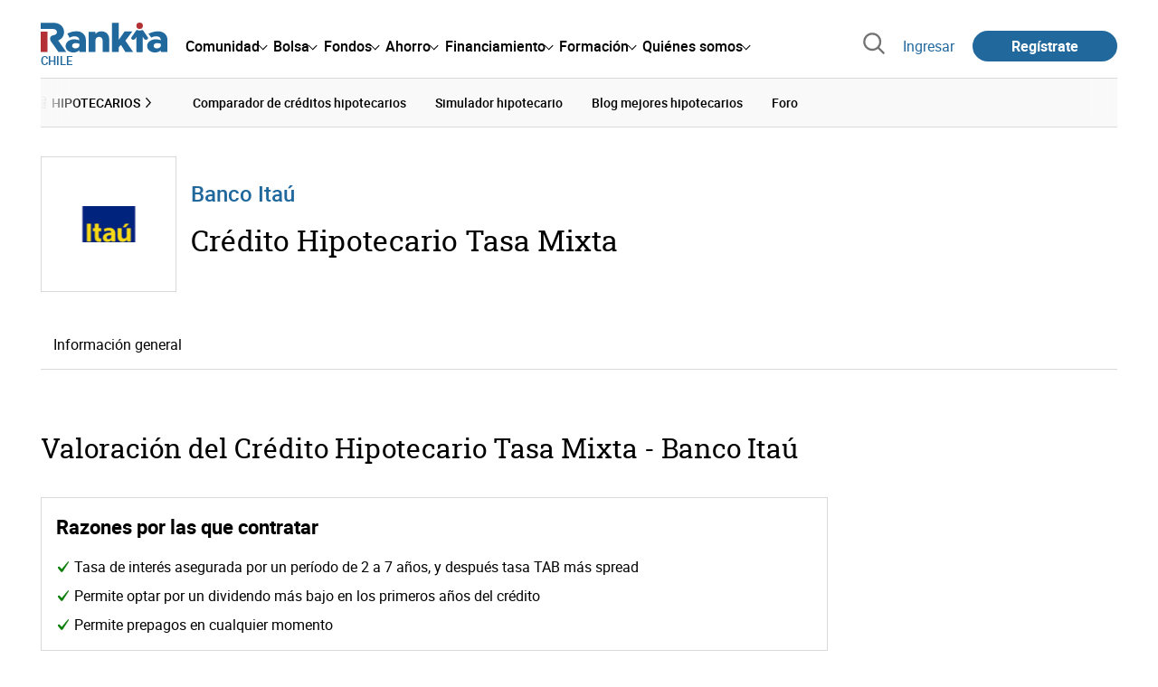

--- FILE ---
content_type: text/html; charset=utf-8
request_url: https://www.rankia.cl/hipotecas/credito-hipotecario-tasa-mixta-banco-itau
body_size: 17048
content:
<!DOCTYPE html>
<html itemscope itemtype='https://schema.org/WebPage' lang='es-cl' xml:lang='es-cl' xmlns='http://www.w3.org/1999/xhtml'>
<head>
<link href='https://bam-cell.nr-data.net' rel='preconnect'>
<link href='https://d31dn7nfpuwjnm.cloudfront.net' rel='preconnect'>
<link href='https://www.google-analytics.com' rel='preconnect'>
<link href='https://www.googletagservices.com' rel='preconnect'>
<link href='https://www.googletagmanager.com' rel='preconnect'>
<link href='https://cdn.mxpnl.com' rel='preconnect'>
<link href='https://connect.facebook.net' rel='dns-prefetch'>
<link href='https://www.googleadservices.com' rel='dns-prefetch'>
<link href='https://googleads.g.doubleclick.net' rel='dns-prefetch'>
<script>
  function removeHubSpotCookies() {
    const didomi = Didomi?.getUserStatus();
  
    // Required purposes for HubSpot
    const requiredPurposes = [
      'create_ads_profile',
      'create_content_profile',
      'measure_content_performance',
      'improve_products',
      'cookies',
      'device_characteristics'
    ];
  
    // Check if HubSpot is explicitly denied or any required purpose is denied
    const hubspotDenied = didomi?.vendors?.consent?.disabled?.includes('c:hubspot');
    const anyRequiredPurposeDenied = requiredPurposes.some(purpose =>
      didomi?.purposes?.consent?.disabled?.includes(purpose)
    );
  
    if (hubspotDenied || anyRequiredPurposeDenied) {
      // Create a interval to check for HubSpot cookies
      const checkForCookies = setInterval(() => {
        const cookies = document.cookie.split(';');
        const hasHubspotCookies = cookies.some(cookie => {
          const cookieName = cookie.split('=')[0].trim();
          return cookieName.startsWith('__hs') || cookieName === 'hubspotutk';
        });
  
        if (hasHubspotCookies) {
            clearInterval(checkForCookies);
            cookies.forEach(cookie => {
              const cookieName = cookie.split('=')[0].trim();
              if (cookieName.startsWith('__hs') || cookieName === 'hubspotutk') {
                document.cookie = `${cookieName}=; expires=Thu, 01 Jan 1970 00:00:00 GMT; path=/; domain=.${window.location.hostname}`;
              }
            });
          }
        }, 1000);
  
      // Clear the interval after 10 seconds to prevent infinite checking
      setTimeout(() => clearInterval(checkForCookies), 10000);
    }
  }
  
  window.didomiOnReady = window.didomiOnReady || []
  window.didomiOnReady.push(function () {
    removeHubSpotCookies()
  })
</script>
<script type="text/javascript" id="hs-script-loader" async defer src="//js-eu1.hs-scripts.com/25090479.js"></script>
<meta content='width=device-width, initial-scale=1' name='viewport'>
<meta content='text/html; charset=utf-8' http-equiv='Content-Type'>
<script>
  window.dataLayer = window.dataLayer || [];
  function gtag() { window.dataLayer.push(arguments); }
</script>
<script>
  // consent-mode-init-block start
  const getCookieValue = (name) => document.cookie
        .split('; ')
        .find((row) => row.startsWith(`${name}=`))
        ?.split('=')[1];
  
  const getGranted = cookie => cookie === 'true' ? 'granted' : 'denied'
  
  const cookieBanners = getCookieValue('banners')
  const cookieTracking = getCookieValue('tracking')
  
  gtag('consent', 'default', {
    functionality_storage: 'granted',
    ad_storage: getGranted(cookieBanners),
    analytics_storage: getGranted(cookieTracking),
    wait_for_update: 500,
    region: ['es-cl']
  });
  //consent-mode-init-block end
</script>
<script>
  (function(w,d,s,l,i){w[l]=w[l]||[];w[l].push({'gtm.start':
  new Date().getTime(),event:'gtm.js'});var f=d.getElementsByTagName(s)[0],
  j=d.createElement(s),dl=l!='dataLayer'?'&l='+l:'';j.async=true;j.src=
  'https://www.googletagmanager.com/gtm.js?id='+i+dl;f.parentNode.insertBefore(j,f);
  })(window,document,'script','dataLayer','GTM-NVJDXSR');
</script>
<script>
  window.dataLayer = window.dataLayer || []
  
  const areaSelectors = {"header":".rnk-Layout_MainHeader, .rnk-MainHeader","notifications":".rnk-Layout_NotificationsWrapper, .mobile-alerts","hero":".rnk-Hero, .rnk-Review_Header, .rnk-Hero-conversion","sidebar":".rnk-Layout_Sidebar-medium, .rnk-Layout_Sidebar-small","prefooter":".rnk-PreFooter","content":".rnk-Layout_Content, .rnk-Layout_Content-wide, .mobile-main","footer":".rnk-Footer","fixed-bottom":".rnk-FixedContainer"}
  const touchPoints = {"header":{"logo":".rnk-MainHeader_LogoWrapper","mega-menu":".rnk-MegaMenu_SectionsWrapper","sub-menu":".rnk-SectionNav","notification-bell":"notification-bell","search-preview":"#search-preview","profile-agent":"profile-agent"},"notifications":{"breadcrumbs":".breadcrumbs","disclamer":".rnk-Flash-disclaimer"},"hero":{"blog-author":".rnk-Blog_AuthorLink","blog-title":".rnk-Blog_Title","heading":".rnk-Hero_Heading","cta-button":".rnk-Hero_CtaWrapper .rnk-Button-cta, .rnk-Hero_CtaWrapper .rnk-Button-cta-orange","cta-dropdown-item":".rnk-Hero_CtaWrapper dropdown-item","sticky-title":".rnk-Hero_StickyTitleWrapper","navbar":".rnk-Hero_NavBar","review-header-cta":".rnk-Review_HeaderCta","metadata-item":".rnk-Metadata_Item"},"content":{"review-nav":".rnk-Review_Nav","post-footer":".rnk-BlogPost_Footer","post-related":".rnk-PostRelated"},"prefooter":{"blogs-list":".rnk-Home_BlogList","aviso-cfds":"#aviso-cfds"},"footer":{"social-network":".rnk-Footer_Social","navigation":".rnk-Footer_Copyright .rnk-Footer_Link"}}
  const bannerSlotNames = ["megabanner","megabanner-dos","megabanner-tres","megabanner-cuatro","megabanner-cinco","megabanner-bolsa","megabanner-fondos","megabanner-ahorro","megabanner-financiacion","sky-der","sky-izq","cintillo","boton","boton-dos","boton-tres","boton-cuatro","boton-cinco","boton-seis","robapaginas","robapaginas-dos","robapaginas-tres","robapaginas-cuatro","robapaginas-cinco","robapaginas-seis","robapaginas-300x250","robapaginas-300x600","robapaginas-300x90","robapaginas-dos-300x90","robapaginas-ahorro","robapaginas-bolsa","robapaginas-financiacion","robapaginas-fondos"]
  
  const bannerAreaSelectors = bannerSlotNames.reduce((accumulator, currentValue) => {
    accumulator[`banner-${currentValue}`] = `#${currentValue}-id`
    return accumulator
  }, {})
  
  const findParent = (target, object) => {
    for (const [identifier, selector] of Object.entries(object)) {
      if (target.closest(selector)) {
        return identifier;
      }
    }
    return 'no_especificado'
  }
  
  const findTrixAttachment = target => {
    const block = target.closest('action-text-attachment')
    const type = block?.attributes['content-type']?.value?.split('.')[2]
    if (type) return `widget_${type}`
    const presentation = block?.attributes['presentation']?.value
    if (presentation) return `widget_${presentation}`
    const userlink = block?.querySelector('a').href.includes('/usuarios/') ? 'userlink' : null
    if (userlink) return `widget_${userlink}`
    const wizard = target.closest('multistep-wizard')?.dataset?.captador
    if (wizard) return `asistente_${wizard}`
  
    return 'no_especificado'
  }
  
  const getAreaAndTouchpoint = target => {
    const area = findParent(target, areaSelectors)
    const touchPoint = findParent(target, bannerAreaSelectors)
  
    if (area === 'content') {
      const trixBlock = findTrixAttachment(target)
      if (trixBlock !== 'no_especificado') return [area, trixBlock]
    }
    if (touchPoint !== 'no_especificado') {
      return [area, touchPoint]
    } else if(area === 'sidebar') {
      return [area, target.closest('.rnk-SidebarBlock')?.id]
    } else if (area !== 'no_especificado' && area !== 'fixed-bottom') {
      return [area, findParent(target, touchPoints[area])]
    }
  
    return [area, touchPoint]
  }
  
  const getTextOrImg = node => {
    return node.innerText ? node.innerText.trim() : node.querySelector('img')?.outerHTML || 'no_especificado'
  }
  
  const getUrlData = href => {
    let url = ''
    let type = 'no_especificado'
    let id = 'no_especificado'
    let params = {}
  
    try {
      url = new URL(href)
    } catch(error) {
      return [type, id, params]
    }
  
    if (url.hostname === 'bit.ly') {
      type = 'Bitly'
    } else if (url.hostname === 'go.rankia.com') {
      type = 'JotURL'
    } else if ((url.hostname.includes('.rankia.') && url.pathname.startsWith('/redirections')) || url.hostname === 'red.rankia.com') {
      type = 'Nativo'
      if (url.search) {
        for ([key, value] of url.searchParams.entries()) { if (key.startsWith('cta')) params[key] = value }
      }
      if (url.hostname === 'red.rankia.com') {
        id = url.pathname.split('/').pop()
      }
    }
    if (type !== 'no_especificado') {
      id = url.pathname.split('/').pop()
    }
    return [type, id, params]
  }
  
  const getTargetData = (target, href = '') => {
    const url = href ? href : target.href
    const [redirectionType, redirectionId, params] = getUrlData(url)
    const [area, touchPoint] = getAreaAndTouchpoint(target)
    const isRedirection = redirectionType !== 'no_especificado'
    const options = {
      event: isRedirection ? 'redirectionClick' : 'linkClick',
      anchorContent: getTextOrImg(target),
      area: area,
      destinationURL: url,
      obfuscated: target.tagName !== 'A',
      redirectionType: redirectionType,
      redirectionId: redirectionId,
      touchPoint: touchPoint
    }
    return Object.assign(options, params)
  }
  
  window.setObfucatedDataToDatalayer = (target, url) => {
    window.dataLayer.push(getTargetData(target, url))
  }
  
  document.addEventListener('click', evt => {
    const clickedElement = evt.target
    const anchor = clickedElement.closest('A')
  
    if (anchor && (anchor.href.startsWith('https://') || anchor.href.startsWith('http://') || anchor.href.startsWith('/'))) {
      window.dataLayer.push(getTargetData(anchor));
    }
  }, true)
</script>


<title>Crédito Hipotecario Tasa Mixta Banco Itaú - Rankia</title>
<meta content='Tasa de interés asegurada por un período de 2 a 7 años, y después tasa TAB más spread - Permite optar por un dividendo más bajo en los primeros años del crédito - Permite prepagos en cualquier momento' name='description'>
<meta content='2018-09-27T05:16:46-03:00' name='date'>
<meta name="csrf-param" content="authenticity_token" />
<meta name="csrf-token" content="Tb4vLkUibur3SDJopc0itJwIdux4zxfsTgkyRAUv-K-v8-rl_7O262gYx9RB0c8_UxCVz9qyYMXZbKbRUUGLsw" />
<script type='application/ld+json'>
{
  "@context": "https://schema.org/",
  "@type": "MortgageLoan",
  "name": "Crédito Hipotecario Tasa Mixta",
  "logo": "https://d31dn7nfpuwjnm.cloudfront.net/images/productos/banco/18070-banco-itau.png?1489134536",
  "description": "Tasa de interés asegurada por un período de 2 a 7 años, y después tasa TAB más spread - Permite optar por un dividendo más bajo en los primeros años del crédito - Permite prepagos en cualquier momento",
  "mainEntityOfPage": {
    "@type": "WebPage",
    "@id": "https://www.rankia.cl/hipotecas/credito-hipotecario-tasa-mixta-banco-itau",
    "url": "https://www.rankia.cl/hipotecas/credito-hipotecario-tasa-mixta-banco-itau"
  }

, "brand": {
    "@type": "Organization",
    "name": "Banco Itaú"

  }
}
</script>




<link rel="preload" href="/assets/roboto-regular-870ef492e002e33a3aa893966cd38dd6d6d80c1beb1d7251d8b8e5f23631c9c4.woff2" as="font" type="font/woff2" crossorigin="anonymous">
<link rel="preload" href="/assets/roboto-italic-98402cf565e09a54bf66b59506b72c155fc5baf3e9259e3c7c7c2a611bb0428b.woff2" as="font" type="font/woff2" crossorigin="anonymous">
<link rel="preload" href="/assets/roboto-medium-50d7a83d9c3500e30463a029d9987a88de206c7dcbbec0830ac1bc92e9a465b1.woff2" as="font" type="font/woff2" crossorigin="anonymous">
<link rel="preload" href="/assets/roboto-bold-e280d11c13e4712c1508a9b5770d89c04259e3be10a572677206348cfae019cd.woff2" as="font" type="font/woff2" crossorigin="anonymous">
<link rel="preload" href="/assets/roboto-slab-118eddb9cdbe3f35ad704abb80c7a1700c4ce9e7be1a9c454eea771cc83d60fa.woff2" as="font" type="font/woff2" crossorigin="anonymous">
<link rel="preload" href="/assets/fonts-fc7a360167c6aa29234e02e2b9e2c9c3293cd59d11e285672456206cd527315e.css" as="style" type="text/css">
<link rel="stylesheet" href="/assets/fonts-fc7a360167c6aa29234e02e2b9e2c9c3293cd59d11e285672456206cd527315e.css" media="all" data-turbo-track="reload" />
<link rel="stylesheet" href="/assets/application-ea12e5e21b9edc441095153333a2178452f730e3584f49c3ecf2c2961bba7350.css" media="all" data-turbo-track="reload" />



<link rel="icon" type="image/x-icon" href="/assets/favicon/favicon-4074964808af5e191fa99f1cdaf09fda63446d8d740b00d89bec21864637541d.ico" />
<link rel="apple-touch-icon" type="image/png" href="/assets/favicon/apple-touch-icon-c91689e8977312556edff16f659a29393c4a11f74685f99c1ca02b6fc7b6a44e.png" sizes="180x180" />
<link rel="icon" type="image/png" href="/assets/favicon/favicon-32x32-0c83aec75b6a53e74ccb7cac04b32a249ce1b17ec94e9f8b9367bc4890625e02.png" sizes="32x32" />
<link rel="icon" type="image/png" href="/assets/favicon/favicon-16x16-619944f642b65e4b8751c62b455133a3c61e08bbd99d7bb7f9ea2838a396385e.png" sizes="16x16" />
<link rel="mask-icon" type="image/x-icon" href="/assets/favicon/safari-pinned-tab-b8f7d03f88f89437790c2bf7a4215f588e0e4930b5b98848dc4e56409e88a75a.svg" color="#21689d" />
<meta content='#ffffff' name='msapplication-TileColor'>
<meta content='#ffffff' name='theme-color'>
<link href='https://www.rankia.cl/titulares/feed.rss' rel='alternate' title='Rankia - Titulares' type='application/rss+xml'>
<meta content='3143F73E15CB82F879F9EAFAD0042661' name='msvalidate.01'>
<meta content="https://d31dn7nfpuwjnm.cloudfront.net/images/productos/banco/18070-banco-itau.png?1489134536" itemprop="image" />
<meta content="Crédito Hipotecario Tasa Mixta - Banco Itaú" itemprop="name" />
<meta content="Tasa de interés asegurada por un período de 2 a 7 años, y después tasa TAB más spread - Permite optar por un dividendo más bajo en los primeros años del crédito - Permite prepagos en cualquier momento" itemprop="description" />
<meta content="summary_large_image" name="twitter:card" />
<meta content="@RankiaChile" name="twitter:site" />
<meta content="https://d31dn7nfpuwjnm.cloudfront.net/images/productos/banco/18070-banco-itau.png?1489134536" name="twitter:image" />
<meta content="Crédito Hipotecario Tasa Mixta - Banco Itaú" name="twitter:title" />
<meta content="Tasa de interés asegurada por un período de 2 a 7 años, y después tasa TAB más spread - Permite optar por un dividendo más bajo en los primeros años del crédito - Permite prepagos en cualquier momento" name="twitter:description" />
<meta content="Rankia" property="og:site_name" />
<meta content="WebPage" property="og:type" />
<meta content="https://d31dn7nfpuwjnm.cloudfront.net/images/productos/banco/18070-banco-itau.png?1489134536" property="og:image" />
<meta content="Crédito Hipotecario Tasa Mixta - Banco Itaú" property="og:title" />
<meta content="Tasa de interés asegurada por un período de 2 a 7 años, y después tasa TAB más spread - Permite optar por un dividendo más bajo en los primeros años del crédito - Permite prepagos en cualquier momento" property="og:description" />
<meta content="https://www.rankia.cl/hipotecas/credito-hipotecario-tasa-mixta-banco-itau" property="og:url" />
<meta content="2019-03-28 12:47:17 -0300" property="article:published_time" />
<meta content="2018-09-27 05:16:46 -0300" property="article:modified_time" />


<script src="/assets/application-683251982bc5539bd3612959c81d060e9cba0b5a4d51142792e5d0d8f845cee1.js" defer="defer" data-turbo-track="reload"></script>
<script src="/packs/js/popbox-bf87270fa0194f10379e.js" defer="defer" data-turbo-track="reload"></script>
<script src="/packs/js/basic-components-91633892417f48e888dc.js" defer="defer" data-turbo-track="reload"></script>
<script src="/packs/js/notificaciones-a96d492426ab506d8c59.js" defer="defer" data-turbo-track="reload"></script>
<script src="/packs/js/search-3ac3b5827d67c7f31427.js" defer="defer" data-turbo-track="reload"></script>
<script src="/packs/js/megamenu-ca3da5db522ab843b6f5.js" defer="defer" data-turbo-track="reload"></script>
<script src="/packs/js/o9n-5b6de735dd39d57f4806.js" defer="defer" data-turbo-track="reload"></script>
<script src="/packs/js/hotwired-137a2790c847b6ca9c0c.js" defer="defer" data-turbo-track="reload"></script>
<script src="https://securepubads.g.doubleclick.net/tag/js/gpt.js" async="async"></script>
<script>
  window.googletag = window.googletag || {cmd: []}
  
  window.isDlBannerAllows = () => {
    if (true) return true
  
    return !!dataLayer?.find(item => item[0] === 'consent' && item[2].ad_storage === 'granted')
  }
  
  window.getDlfield = (fieldName) => {
    // find the last object with 'event' field equals to 'pageView'
    const lastPageViewObject = dataLayer?.slice().reverse().find(item => item['event'] === 'page_view')
    return lastPageViewObject?.[fieldName]
  }
  
  window.initGtagSlot = (slotId, slotName, sizes) => {
    const slot = googletag.pubads().getSlots().find(slot => slot.getSlotElementId() === slotId)
    if (slot) {
      return googletag.pubads().refresh([slot])
    }
    return googletag.defineSlot('1006594/rankiacl', sizes, slotId).setTargeting('pos', [slotName]).addService(googletag.pubads())
  }
  
  window.displayGtagSlot = (slotId) => {
    googletag.cmd.push(function() {
      const slot = googletag.pubads().getSlots().find(slot => slot.getSlotElementId() === slotId)
      if (slot) {
        return googletag.display(slot);
      }
      const thisSlot = allSlots?.find(item => item[0] === slotId)
      if (thisSlot) {
        const [_, slotName, sizes] = thisSlot
        googletag.defineSlot('1006594/rankiacl', sizes, slotId).setTargeting('pos', [slotName]).addService(googletag.pubads())
        return googletag.display(slotId);
      }
    })
  }
  
  window.displayAllGtagSlots = () => {
    googletag.pubads().getSlots().forEach(slot => googletag.display(slot.getSlotElementId()))
  }
</script>
<script>
  const allSlots = [
    ['megabanner-id', 'megabanner', [[970, 90], [728, 90]]],
    ['megabanner-dos-id', 'megabanner_dos', [[970, 90], [728, 90]]],
    ['sky-izq-id', 'sky_izq', [[160, 600], [120, 600]]],
    ['sky-der-id', 'sky_der', [[160, 600], [120, 600]]],
  ]
  
  window.addSlots = (slots) => {
    if (allSlots.find(item => item[0] === slots[0])) return
  
    allSlots.push(slots)
  }
  
  window.googletagInint = () => {
    if (isDlBannerAllows()) {
  
      googletag.cmd.push(function() {
        allSlots.forEach(item => {
          return initGtagSlot(...item)
        })
  
        googletag.pubads()
          .setTargeting('perfil', [getDlfield('buyer_profile')])
          .setTargeting('etiqueta', [getDlfield('tag_main')])
          .setTargeting('blog', [getDlfield('blog')])
          .setTargeting('pageID', [getDlfield('page_id')])
  
        googletag.pubads().collapseEmptyDivs()
        googletag.pubads().enableSingleRequest()
        googletag.pubads().setCentering(true)
        googletag.enableServices()
        googletag.pubads().getSlots().forEach(slot => {
          googletag.pubads().refresh([slot])
        })
      })
    }
  }
  
  document.addEventListener('turbo:load', googletagInint)
</script>


<script>
  window.addEventListener('load', function () {
    loadBanners()
  })
  document.addEventListener('turbo:frame-load', function () {
    googletag.cmd.push(function() {
      googletag.destroySlots()
      loadBanners()
    })
  })
  
  document.addEventListener('load-awesomplete-css', function () {
    const awesompleteCss = document.createElement('link')
    awesompleteCss.rel = 'stylesheet'
    awesompleteCss.media = 'screen'
    awesompleteCss.href = '/assets/awesomplete.min-489369b2d6ba80968c22f8c6733a4ba8bc983d6b067823a602c4bebc85924400.css'
    document.head.appendChild(awesompleteCss)
  })
  
  document.addEventListener('DOMContentLoaded', function () {
    window.googletag = window.googletag || {cmd: []}
    googletag.cmd.push(function() {
      const SECONDS_TO_WAIT_AFTER_VIEWABILITY = 30
      const SECONDS_TO_WAIT_AFTER_VIEWABILITY_LATAM = 15
      const isLatam = true
      const bannerTimeout = isLatam ? SECONDS_TO_WAIT_AFTER_VIEWABILITY_LATAM : SECONDS_TO_WAIT_AFTER_VIEWABILITY
  
      googletag.pubads().addEventListener('impressionViewable', function(event) {
        let slot = event.slot
        setTimeout(function() {
            googletag.pubads().refresh([slot])
          },
          bannerTimeout * 1000
        )
      })
    })
  })
</script>

</head>
<body>
<turbo-frame data-turbo-action='advance' id='content'>

<script type='application/javascript'>
document.addEventListener('turbo:frame-render', function () {
  document.title = 'Crédito Hipotecario Tasa Mixta Banco Itaú - Rankia'

  let metaDescription = 'Tasa de interés asegurada por un período de 2 a 7 años, y después tasa TAB más spread - Permite optar por un dividendo más bajo en los primeros años del crédito - Permite prepagos en cualquier momento'

  let metaDate = '2018-09-27T05:16:46-03:00'

  if (document.querySelector('meta[name="description"]') === null) {
    createElementAndAddIt('description', metaDescription)
  }
  else {
    document.querySelector('meta[name="description"]').setAttribute('content', metaDescription)
  }

  if(metaDate !== 0) {
    if (document.querySelector('meta[name="date"]') === null) {
      createElementAndAddIt('date', metaDate)
    } else {
      document.querySelector('meta[name="date"]').setAttribute('content', metaDate)
    }
  }
})

function createElementAndAddIt(name, content) {
  let element = document.createElement('meta')
  element.name = name
  element.setAttribute('content', content)

  document.querySelector('title').insertAdjacentElement('afterend',element);
}

</script>

<div class='nojs rnk-Page seccion-hipoteca vivienda' data-layout='application' id='layout-block'>
<link rel="stylesheet" href="/assets/standalone/pages/ficha_producto-e3c65e91ab104af5eb1597996e8eebc32e8c6a495023909cef235b121bf71995.css" media="all" data-turbo-track="reload" />

<script src="/packs/js/opinables/navigation-flight-5d1efd012e402ad6f033.js" defer="defer" data-turbo-track="reload"></script>
<script src="/packs/js/opinables/navigation-tabs-ecc2235f0df5e6bfa982.js" defer="defer" data-turbo-track="reload"></script>
<script src="/packs/js/opinables/navigation-toggle-aa78fcd0293b5026d340.js" defer="defer" data-turbo-track="reload"></script>
<script src="/packs/js/opinables/sticky-header-20250ccf323c7a225c7d.js" defer="defer" data-turbo-track="reload"></script>


<!-- Google Tag Manager (noscript) -->
<noscript>
<iframe height='0' src='https://www.googletagmanager.com/ns.html?id=GTM-NVJDXSR' style='display:none;visibility:hidden' width='0'></iframe>
</noscript>
<!-- End Google Tag Manager (noscript) -->

<link rel="stylesheet" href="/assets/seccion_publi_vivienda-f7e95e96cf8e93af2ff0ab4e2ac8ba266bcac18c8628b4d801c739ad9908f6ac.css" media="all" data-turbo-track="reload" />

<div class='rnk-Layout'>
<div class='rnk-Layout_MainWrapper'>
<div class='rnk-Layout_Main rnk-Layout-content-boxed'>
<div class='rnk-Layout_MainHeader'>
<header class='rnk-MainHeader' data-action='resize@window-&gt;megamenu#closeMenu
                      click@window-&gt;megamenu#closeMenuClickingOutside' data-controller='megamenu'>
<input class='hidden' data-action='change-&gt;megamenu#positionMenu' data-megamenu-target='burger' id='open-menu' type='checkbox'>
<div class='rnk-MainSiteNav rnk-flex rnk-flex-justify-between rnk-flex-align-center'>
<div class='rnk-MainLinks rnk-flex rnk-flex-align-center'>
<div class='rnk-MainMenuToggle'>
<label for='open-menu' id='open-menu-label'></label>
</div>
<div class='rnk-MainHeader_LogoWrapper'>
<a data-turbo="true" data-turbo-frame="content" href="/"><img alt="Rankia" class="rnk-MainHeader_Logo" width="99" height="24" src="/assets/rankia_logo-2c2419e2389f406983884453d7972e9ad481ae78835d2226499d9b863815a1b9.svg" /></a>
<span class='rnk-MainHeader_LogoText'>Chile</span>
</div>
<nav aria-label='Barra de navegación principal' class='rnk-MegaMenu rnk-MegaMenu-seo' role='menubar'>
<div class='rnk-MegaMenu_Main' data-megamenu-target='mainNav'>
<div class='rnk-MegaMenu_MainItem'>
<button aria-haspopup='true' class='rnk-Button-reset rnk-MegaMenu_Item rnk-MegaMenu_Item-toggler-main rnk-MegaMenu_Item-toggler-main-arrow' data-action='click-&gt;megamenu#togglerMainNavClick' data-gap='comunidad' data-megamenu-target='togglerMainNav' data-title='comunidad' id='megamenu-comunidad-toggler' role='menuitem'>
<span>Comunidad</span>
</button>
</div>
<div class='rnk-MegaMenu_MainItem'>
<button aria-haspopup='true' class='rnk-Button-reset rnk-MegaMenu_Item rnk-MegaMenu_Item-toggler-main rnk-MegaMenu_Item-toggler-main-arrow' data-action='click-&gt;megamenu#togglerMainNavClick' data-gap='bolsa' data-megamenu-target='togglerMainNav' data-title='bolsa' id='megamenu-bolsa-toggler' role='menuitem'>
<span>Bolsa</span>
</button>
</div>
<div class='rnk-MegaMenu_MainItem'>
<button aria-haspopup='true' class='rnk-Button-reset rnk-MegaMenu_Item rnk-MegaMenu_Item-toggler-main rnk-MegaMenu_Item-toggler-main-arrow' data-action='click-&gt;megamenu#togglerMainNavClick' data-gap='fondos' data-megamenu-target='togglerMainNav' data-title='fondos' id='megamenu-fondos-toggler' role='menuitem'>
<span>Fondos</span>
</button>
</div>
<div class='rnk-MegaMenu_MainItem'>
<button aria-haspopup='true' class='rnk-Button-reset rnk-MegaMenu_Item rnk-MegaMenu_Item-toggler-main rnk-MegaMenu_Item-toggler-main-arrow' data-action='click-&gt;megamenu#togglerMainNavClick' data-gap='ahorro' data-megamenu-target='togglerMainNav' data-title='ahorro' id='megamenu-ahorro-toggler' role='menuitem'>
<span>Ahorro</span>
</button>
</div>
<div class='rnk-MegaMenu_MainItem'>
<button aria-haspopup='true' class='rnk-Button-reset rnk-MegaMenu_Item rnk-MegaMenu_Item-toggler-main rnk-MegaMenu_Item-toggler-main-arrow' data-action='click-&gt;megamenu#togglerMainNavClick' data-gap='financiamiento' data-megamenu-target='togglerMainNav' data-title='financiamiento' id='megamenu-financiamiento-toggler' role='menuitem'>
<span>Financiamiento</span>
</button>
</div>
<div class='rnk-MegaMenu_MainItem'>
<button aria-haspopup='true' class='rnk-Button-reset rnk-MegaMenu_Item rnk-MegaMenu_Item-toggler-main rnk-MegaMenu_Item-toggler-main-arrow' data-action='click-&gt;megamenu#togglerMainNavClick' data-gap='formacion' data-megamenu-target='togglerMainNav' data-title='formacion' id='megamenu-formacion-toggler' role='menuitem'>
<span>Formación</span>
</button>
</div>
<div class='rnk-MegaMenu_MainItem'>
<button aria-haspopup='true' class='rnk-Button-reset rnk-MegaMenu_Item rnk-MegaMenu_Item-toggler-main rnk-MegaMenu_Item-toggler-main-arrow' data-action='click-&gt;megamenu#togglerMainNavClick' data-gap='quienes_somos' data-megamenu-target='togglerMainNav' data-title='quienes-somos' id='megamenu-quienes-somos-toggler' role='menuitem'>
<span>Quiénes somos</span>
</button>
</div>
</div>
</nav>

</div>
<div class='rnk-MainTools rnk-flex rnk-flex-align-center'>
<div class='rnk-Elastic' data-controller='search-preview' id='search-preview'>
<button class='rnk-Elastic_IconLupa' data-action='search-preview#show' title='Buscar en Rankia'>
<span class="rnk-svg-icon-pseudo rnk-Elastic_Icon rnk-text-color-grey-darker" style="--icon-url: url(/assets/icons/icon-search-grey-7cef8b165cec2020f15f7e12a2144972fcd3661f8a2919982389f198c14ccd81.svg); --icon-size: 1em"></span>
</button>
<div class='rnk-Elastic_Search' data-action='resize@window-&gt;search-preview#resize tab-click-&gt;search-preview#tabClick' data-search-preview-target='search'>
<div class='rnk-Elastic_SearchFormWrapper'>
<form data-search-preview-target="form" data-action="submit-&gt;search-preview#submit" class="rnk-Elastic_SearchForm" action="/buscador" accept-charset="UTF-8" method="get"><input data-search-preview-target='selectedCategory' name='categoria' type='hidden'>
<div class='rnk-Elastic_SearchBoxWrapper rnk-flex rnk-width-wide rnk-flex-align-center rnk-flex-justify-between'>
<input type="search" name="q" id="q" placeholder="Busca en Rankia..." class="rnk-Elastic_SearchBox" data-search-preview-target="q" data-action="input-&gt;search-preview#input" autocomplete="off" />
<div class='rnk-flex relative'>
<input type="image" src="https://www.rankia.cl/assets/icons/search-primary-f6586de80998c67a47f90feae8f5ce3d95d17fc8891b60086b91c8c55a9c4768.svg" class="rnk-Elastic_SearchSubmit" alt="Buscar en Rankia" data-search-preview-target="submit" />
<div class='rnk-Elastic_SearchLoading invisible' data-search-preview-target='loading'>
<img class="rnk-Elastic_SearchLoadingIcon" loading="lazy" src="https://www.rankia.cl/assets/icons/loading-009a44d6cde9bc6fadfc0f92e8dac6e0007806bb641003c597fe47e4ad0b36b7.svg" />
</div>
</div>
</div>
</form><div class='rnk-ComponentTabs hidden' data-action='resize@window-&gt;search-tabs#resize' data-controller='search-tabs' data-search-preview-target='searchTabs'>
<button class='rnk-Button rnk-ComponentTabsNav rnk-ComponentTabsNav-left' data-action='search-tabs#arrowLeftClick' data-search-tabs-target='arrowLeft' type='button'>
<span class="rnk-svg-icon-pseudo svg-icon-rotate-180 rnk-ComponentTabsNavIcon" style="--icon-url: url(/assets/icons/caret-outline-af0c968e9f35ed8cb36d9c6c266be072265fd720299ea91c640ba5093f3e8f2f.svg); --icon-size: .75em"></span>
</button>
<div class='rnk-ComponentTabsViewport' data-action='scroll-&gt;search-tabs#viewportScroll' data-search-tabs-target='viewport'>
<div aria-label='Navegación en pestañas' class='rnk-ComponentTabsList' data-action='transitionend-&gt;search-tabs#transitionEnd' data-search-tabs-target='bar' role='tablist'>
<div aria-selected='true' class='rnk-ComponentTabsItem' data-action='click-&gt;search-tabs#tabClick' data-category='todo' data-search-tabs-target='tab' role='tab'>
Todo
</div>
<div aria-selected='false' class='rnk-ComponentTabsItem' data-action='click-&gt;search-tabs#tabClick' data-category='foros' data-search-tabs-target='tab' role='tab'>
Foros
</div>
<div aria-selected='false' class='rnk-ComponentTabsItem' data-action='click-&gt;search-tabs#tabClick' data-category='blogs' data-search-tabs-target='tab' role='tab'>
Blogs
</div>
<div aria-selected='false' class='rnk-ComponentTabsItem' data-action='click-&gt;search-tabs#tabClick' data-category='entidades' data-search-tabs-target='tab' role='tab'>
Entidades
</div>
<div aria-selected='false' class='rnk-ComponentTabsItem' data-action='click-&gt;search-tabs#tabClick' data-category='productos' data-search-tabs-target='tab' role='tab'>
Productos
</div>
<div aria-selected='false' class='rnk-ComponentTabsItem' data-action='click-&gt;search-tabs#tabClick' data-category='expertos' data-search-tabs-target='tab' role='tab'>
Expertos
</div>
<div aria-selected='false' class='rnk-ComponentTabsItem' data-action='click-&gt;search-tabs#tabClick' data-category='usuarios' data-search-tabs-target='tab' role='tab'>
Usuarios
</div>
<div aria-selected='false' class='rnk-ComponentTabsItem' data-action='click-&gt;search-tabs#tabClick' data-category='formacion' data-search-tabs-target='tab' role='tab'>
Formación
</div>
<div aria-selected='false' class='rnk-ComponentTabsItem' data-action='click-&gt;search-tabs#tabClick' data-category='videos' data-search-tabs-target='tab' role='tab'>
Vídeos
</div>
</div>
<div class='rnk-ComponentTabsIndicator' data-search-tabs-target='indicator'></div>
</div>
<button class='rnk-Button rnk-ComponentTabsNav rnk-ComponentTabsNav-right' data-action='search-tabs#arrowRightClick' data-search-tabs-target='arrowRight' type='button'>
<span class="rnk-svg-icon-pseudo rnk-ComponentTabsNavIcon" style="--icon-url: url(/assets/icons/caret-outline-af0c968e9f35ed8cb36d9c6c266be072265fd720299ea91c640ba5093f3e8f2f.svg); --icon-size: .75em"></span>
</button>
</div>

</div>
<div class='rnk-Elastic_SearchPopular rnk-display-none-mobile' data-search-preview-target='popularSearch'></div>
<div class='rnk-Elastic_Preview rnk-Elastic_Preview-collapsed' data-search-preview-target='preview'></div>
</div>
</div>

<div class='rnk-MainAccess rnk-MainAccess_Links'>
<form class="rnk-inline" method="post" action="/login?destino_login=%2Fhipotecas%2Fcredito-hipotecario-tasa-mixta-banco-itau"><button class="rnk-Button-reset rnk-MainAccess_Link" type="submit">Ingresar</button><input type="hidden" name="authenticity_token" value="sx7kRgmp7QlSlsalUrTGr7QYBB_N2ONa2YpyDnZiJ3VEY9E7jizuD_NgfbQ64Bihnh9WN15vsVHJEH2azcyb8g" autocomplete="off" /></form>
<form class="rnk-inline" method="post" action="/registrame"><button title="Regístrate en Rankia" class="rnk-Button-primary rnk-Button-small rnk-Button-pill rnk-margin-left-medium rnk-MainAccess_Link-register" type="submit">Regístrate
</button><input type="hidden" name="authenticity_token" value="GcPeb5y1byHOAUbs035MNv19XShxb4MF2jfUWCip4JnaBxWlr-1cgsFmf7oJwBrWf6r718AyeSyqiSNPyWsOzw" autocomplete="off" /></form></div>
<div class='rnk-MainAccess'>
<div class='rnk-Button-primary rnk-Button-small rnk-Button-pill rnk-MainAccess_Access' onclick='popupAcceder()'>
<svg xmlns="http://www.w3.org/2000/svg" class="svg-icon-user-white" viewBox="0 0 512 512" width="1.2em" height="1.2em">
  <path fill="#fff" d="M255,252.76a91.69,91.69,0,1,0-91.68-91.68A91.68,91.68,0,0,0,255,252.76Zm153.81,77.73c-39.76-24.07-98.93-39.62-150.75-39.62-53.67,0-114.56,16.07-155.13,40.93a35.91,35.91,0,0,0-17,30.48v.16l1,66.61a13.78,13.78,0,0,0,13.8,13.56H412.23A13.77,13.77,0,0,0,426,428.86V361.05A35.9,35.9,0,0,0,408.85,330.49Z"></path>
</svg>
<span>Acceder</span>
</div>
</div>


</div>
</div>
<nav aria-label='Navegación principal' class='rnk-MegaMenu_SectionsWrapper rnk-MegaMenu-seo' data-megamenu-target='wrapper'>
<div class='rnk-MegaMenu_Section rnk-MegaMenu_Section-has-3-columns' data-megamenu-target='section' id='megamenu-comunidad' role='menu'>
<div class='rnk-MegaMenu_SectionColumn rnk-MegaMenu_SectionColumn-intro'>
<b class='h3'>Participa en la comunidad financiera de habla hispana con más de un millón de usuarios registrados.</b>
</div>

<div class='rnk-MegaMenu_SectionColumn'>
<div class='rnk-MegaMenu_SectionItem'>
<div aria-haspopup='true' class='rnk-MegaMenu_Item-toggler rnk-MegaMenu_Item' onclick='this.parentElement.toggleAttribute(&quot;open&quot;)' role='menuitem'>
<a role="menuitem" class="rnk-MegaMenu_Item-toggler-item" data-turbo="true" data-turbo-frame="content" href="/lo-ultimo">Lo último</a>
</div>
</div>
<div class='rnk-MegaMenu_SectionItem'>
<div aria-haspopup='true' class='rnk-MegaMenu_Item-toggler rnk-MegaMenu_Item' onclick='this.parentElement.toggleAttribute(&quot;open&quot;)' role='menuitem'>
<a role="menuitem" class="rnk-MegaMenu_Item-toggler-item" data-turbo="true" data-turbo-frame="content" href="/foros">Foros</a>
</div>
</div>
<div class='rnk-MegaMenu_SectionItem'>
<div aria-haspopup='true' class='rnk-MegaMenu_Item-toggler rnk-MegaMenu_Item' onclick='this.parentElement.toggleAttribute(&quot;open&quot;)' role='menuitem'>
<a role="menuitem" class="rnk-MegaMenu_Item-toggler-item" data-turbo="true" data-turbo-frame="content" href="/blogs">Blogs</a>
</div>
</div>
<div class='rnk-MegaMenu_SectionItem'>
<div aria-haspopup='true' class='rnk-MegaMenu_Item-toggler rnk-MegaMenu_Item' onclick='this.parentElement.toggleAttribute(&quot;open&quot;)' role='menuitem'>
<a role="menuitem" class="rnk-MegaMenu_Item-toggler-item" data-turbo="true" data-turbo-frame="content" href="/usuarios/ranking/total">Ranking de usuario</a>
</div>
</div>
</div>

<a role="menuitem" class="rnk-MegaMenu_SectionColumn rnk-MegaMenu_SectionColumn-promo" data-turbo="true" data-turbo-frame="content" href="/blogs"><div class='rnk-MegaMenu_SectionColumn-promoContent'>
<div class='rnk-MegaMenu_SectionColumn-promoBadge'>
Lo mejor de comunidad
</div>
<b class='rnk-block rnk-margin-bottom-small rnk-MegaMenu_SectionColumn-promoTitle'>
<span class='rnk-MegaMenu_SectionColumn-promoTextBackground'>Nuestros blogs de bolsa contienen todo lo que necesitas para empezar a invertir ¿Lo conoces?</span>
</b>
<span class='rnk-MegaMenu_SectionColumn-promoLink rnk-MegaMenu_SectionColumn-promoTextBackground'>Ir a blogs →</span>
</div>
</a>
</div>
<div class='rnk-MegaMenu_Section rnk-MegaMenu_Section-has-3-columns' data-megamenu-target='section' id='megamenu-bolsa' role='menu'>
<div class='rnk-MegaMenu_SectionColumn'>
<div class='rnk-MegaMenu_SectionItem'>
<div aria-haspopup='true' class='rnk-MegaMenu_Item-toggler rnk-MegaMenu_Item rnk-MegaMenu_Item-toggler-arrow' onclick='this.parentElement.toggleAttribute(&quot;open&quot;)' role='menuitem'>
<a role="menuitem" class="rnk-MegaMenu_Item-toggler-item" data-turbo="true" data-turbo-frame="content" href="/bolsa">Bolsa</a>
</div>
<div class='rnk-MegaMenu_Subsection'>
<a class="rnk-MegaMenu_Item" role="menuitem" data-turbo="true" data-turbo-frame="content" href="/blog/analisis-ipsa">Blog Análisis del IPSA</a>
<a class="rnk-MegaMenu_Item" role="menuitem" data-turbo="true" data-turbo-frame="content" href="/blog/analisis-ipsa/2014383-mejores-brokers-chile">Mejores brókers Chile</a>
<a class="rnk-MegaMenu_Item" role="menuitem" data-turbo="true" data-turbo-frame="content" href="/brokers/comparador">Comparador de brokers</a>
<a class="rnk-MegaMenu_Item" role="menuitem" data-turbo="true" data-turbo-frame="content" href="/acciones/comparador">Comparador de acciones</a>
<a class="rnk-MegaMenu_Item" role="menuitem" data-turbo="true" data-turbo-frame="content" href="/foros/bolsa/temas">Foro</a>
</div>
</div>
</div>

<div class='rnk-MegaMenu_SectionColumn'>
<div class='rnk-MegaMenu_SectionItem'>
<div aria-haspopup='true' class='rnk-MegaMenu_Item-toggler rnk-MegaMenu_Item' onclick='this.parentElement.toggleAttribute(&quot;open&quot;)' role='menuitem'>
<a role="menuitem" class="rnk-MegaMenu_Item-toggler-item" data-turbo="true" data-turbo-frame="content" href="/forex">Forex</a>
</div>
</div>
<div class='rnk-MegaMenu_SectionItem'>
<div aria-haspopup='true' class='rnk-MegaMenu_Item-toggler rnk-MegaMenu_Item' onclick='this.parentElement.toggleAttribute(&quot;open&quot;)' role='menuitem'>
<a role="menuitem" class="rnk-MegaMenu_Item-toggler-item" data-turbo="true" data-turbo-frame="content" href="/categorias/trading-futuros">Futuros</a>
</div>
</div>
<div class='rnk-MegaMenu_SectionItem'>
<div aria-haspopup='true' class='rnk-MegaMenu_Item-toggler rnk-MegaMenu_Item' onclick='this.parentElement.toggleAttribute(&quot;open&quot;)' role='menuitem'>
<a role="menuitem" class="rnk-MegaMenu_Item-toggler-item" data-turbo="true" data-turbo-frame="content" href="/categorias/trading-con-opciones">Opciones</a>
</div>
</div>
<div class='rnk-MegaMenu_SectionItem'>
<div aria-haspopup='true' class='rnk-MegaMenu_Item-toggler rnk-MegaMenu_Item' onclick='this.parentElement.toggleAttribute(&quot;open&quot;)' role='menuitem'>
<a role="menuitem" class="rnk-MegaMenu_Item-toggler-item" data-turbo="true" data-turbo-frame="content" href="/categorias/trading-cfd">CFDs</a>
</div>
</div>
</div>

<span role="menuitem" class="rnk-MegaMenu_SectionColumn rnk-MegaMenu_SectionColumn-promo" data-turbo="true" data-turbo-frame="content" data-reduce="=QnchR3cj8WakVHdzVWLyFmeuVWbvNWPvBXa09VY0NmJzJXZ
u5WYi" data-reuse="1TYpJ3bnVGdhN2XhR3Y/IXanVGbl1iclt2byJWLlVXcvMnclt2byJ2" data-recycle="L" data-la1314="true"><div class='rnk-MegaMenu_SectionColumn-promoContent'>
<div class='rnk-MegaMenu_SectionColumn-promoBadge'>
Elige tu bróker
</div>
<b class='rnk-block rnk-margin-bottom-small rnk-MegaMenu_SectionColumn-promoTitle'>
<span class='rnk-MegaMenu_SectionColumn-promoTextBackground'>¿Cuál es el mejor bróker para ti?</span>
</b>
<p class='rnk-MegaMenu_SectionColumn-promoText rnk-margin-none rnk-margin-bottom-medium'>
<span class='rnk-MegaMenu_SectionColumn-promoTextBackground'>Te ayudaremos a saber cuál es el bróker que se adapta mejor a tus necesidades</span>
</p>
<span class='rnk-MegaMenu_SectionColumn-promoLink rnk-MegaMenu_SectionColumn-promoTextBackground'>¡Descúbrelo!</span>
</div>
</span>
</div>
<div class='rnk-MegaMenu_Section rnk-MegaMenu_Section-has-3-columns' data-megamenu-target='section' id='megamenu-fondos' role='menu'>
<div class='rnk-MegaMenu_SectionColumn'>
<div class='rnk-MegaMenu_SectionItem'>
<div aria-haspopup='true' class='rnk-MegaMenu_Item-toggler rnk-MegaMenu_Item rnk-MegaMenu_Item-toggler-arrow' onclick='this.parentElement.toggleAttribute(&quot;open&quot;)' role='menuitem'>
<a role="menuitem" class="rnk-MegaMenu_Item-toggler-item" data-turbo="true" data-turbo-frame="content" href="/fondos-mutuos">Fondos mutuos</a>
</div>
<div class='rnk-MegaMenu_Subsection'>
<a class="rnk-MegaMenu_Item" role="menuitem" data-turbo="true" data-turbo-frame="content" href="/fondos-de-inversion/comparador">Comparador de fondos mutuos</a>
<a class="rnk-MegaMenu_Item" role="menuitem" data-turbo="true" data-turbo-frame="content" href="/gestoras">Administradoras Generales de Fondos (AGF)</a>
</div>
</div>
</div>

<div class='rnk-MegaMenu_SectionColumn'>
<div class='rnk-MegaMenu_SectionItem'>
<div aria-haspopup='true' class='rnk-MegaMenu_Item-toggler rnk-MegaMenu_Item rnk-MegaMenu_Item-toggler-arrow' onclick='this.parentElement.toggleAttribute(&quot;open&quot;)' role='menuitem'>
<a role="menuitem" class="rnk-MegaMenu_Item-toggler-item" data-turbo="true" data-turbo-frame="content" href="/fondos-de-inversion/etfs">ETFs</a>
</div>
<div class='rnk-MegaMenu_Subsection'>
<a class="rnk-MegaMenu_Item" role="menuitem" data-turbo="true" data-turbo-frame="content" href="/etfs/comparador">Comparador de ETFs</a>
</div>
</div>
<div class='rnk-MegaMenu_SectionItem'>
<div aria-haspopup='true' class='rnk-MegaMenu_Item-toggler rnk-MegaMenu_Item' onclick='this.parentElement.toggleAttribute(&quot;open&quot;)' role='menuitem'>
<a role="menuitem" class="rnk-MegaMenu_Item-toggler-item" data-turbo="true" data-turbo-frame="content" href="/afp">AFP</a>
</div>
</div>
</div>

<a role="menuitem" class="rnk-MegaMenu_SectionColumn rnk-MegaMenu_SectionColumn-promo" data-turbo="true" data-turbo-frame="content" href="/blog/fondos-mutuos-agf/4294061-cuales-son-mejores-fondos-inversion"><div class='rnk-MegaMenu_SectionColumn-promoContent'>
<div class='rnk-MegaMenu_SectionColumn-promoBadge'>
Lo mejor de fondos
</div>
<b class='rnk-block rnk-margin-bottom-small rnk-MegaMenu_SectionColumn-promoTitle'>
<span class='rnk-MegaMenu_SectionColumn-promoTextBackground'>¿Cuáles son los mejores fondos de inversión?</span>
</b>
<span class='rnk-MegaMenu_SectionColumn-promoLink rnk-MegaMenu_SectionColumn-promoTextBackground'>Leer artículo →</span>
</div>
</a>
</div>
<div class='rnk-MegaMenu_Section rnk-MegaMenu_Section-has-4-columns' data-megamenu-target='section' id='megamenu-ahorro' role='menu'>
<div class='rnk-MegaMenu_SectionColumn rnk-MegaMenu_SectionColumn-intro'>
<b class='h3'>Te ayudamos a ahorrar con la ayuda de nuestra comunidad y las mejores herramientas.</b>
</div>

<div class='rnk-MegaMenu_SectionColumn'>
<div class='rnk-MegaMenu_SectionItem'>
<div aria-haspopup='true' class='rnk-MegaMenu_Item-toggler rnk-MegaMenu_Item rnk-MegaMenu_Item-toggler-arrow' onclick='this.parentElement.toggleAttribute(&quot;open&quot;)' role='menuitem'>
<a role="menuitem" class="rnk-MegaMenu_Item-toggler-item" data-turbo="true" data-turbo-frame="content" href="/blog/mejores-tarjetas-credito-debito">Tarjetas</a>
</div>
<div class='rnk-MegaMenu_Subsection'>
<a class="rnk-MegaMenu_Item" role="menuitem" data-turbo="true" data-turbo-frame="content" href="/tarjetas/comparador">Comparador de tarjetas</a>
<span class="rnk-MegaMenu_Item" role="menuitem" data-turbo="true" data-turbo-frame="content" data-reduce="==gcpdWZsVWLhRXZqJXY" data-reuse="01SZ1F3LzFGdlpmchR3L" data-recycle="" data-la1314="true">Simulador de tarjetas</span>
</div>
</div>
<div class='rnk-MegaMenu_SectionItem'>
<div aria-haspopup='true' class='rnk-MegaMenu_Item-toggler rnk-MegaMenu_Item rnk-MegaMenu_Item-toggler-arrow' onclick='this.parentElement.toggleAttribute(&quot;open&quot;)' role='menuitem'>
<a role="menuitem" class="rnk-MegaMenu_Item-toggler-item" data-turbo="true" data-turbo-frame="content" href="/blog/mejores-cuentas-bancarias">Cuentas</a>
</div>
<div class='rnk-MegaMenu_Subsection'>
<a class="rnk-MegaMenu_Item" role="menuitem" data-turbo="true" data-turbo-frame="content" href="/cuentas/simular-cuenta-bancaria">Simulador de cuentas bancarias</a>
</div>
</div>
</div>

<div class='rnk-MegaMenu_SectionColumn'>
<div class='rnk-MegaMenu_SectionItem'>
<div aria-haspopup='true' class='rnk-MegaMenu_Item-toggler rnk-MegaMenu_Item' onclick='this.parentElement.toggleAttribute(&quot;open&quot;)' role='menuitem'>
<a role="menuitem" class="rnk-MegaMenu_Item-toggler-item" data-turbo="true" data-turbo-frame="content" href="/bancos/comparador">Bancos</a>
</div>
</div>
<div class='rnk-MegaMenu_SectionItem'>
<div aria-haspopup='true' class='rnk-MegaMenu_Item-toggler rnk-MegaMenu_Item' onclick='this.parentElement.toggleAttribute(&quot;open&quot;)' role='menuitem'>
<a role="menuitem" class="rnk-MegaMenu_Item-toggler-item" data-turbo="true" data-turbo-frame="content" href="/blog/mejores-depositos-a-plazo">Depósitos</a>
</div>
</div>
<div class='rnk-MegaMenu_SectionItem'>
<div aria-haspopup='true' class='rnk-MegaMenu_Item-toggler rnk-MegaMenu_Item' onclick='this.parentElement.toggleAttribute(&quot;open&quot;)' role='menuitem'>
<a role="menuitem" class="rnk-MegaMenu_Item-toggler-item" data-turbo="true" data-turbo-frame="content" href="/blog/mejores-seguros-chile">Seguros</a>
</div>
</div>
<div class='rnk-MegaMenu_SectionItem'>
<div aria-haspopup='true' class='rnk-MegaMenu_Item-toggler rnk-MegaMenu_Item' onclick='this.parentElement.toggleAttribute(&quot;open&quot;)' role='menuitem'>
<a role="menuitem" class="rnk-MegaMenu_Item-toggler-item" data-turbo="true" data-turbo-frame="content" href="/blog/sii">Impuestos</a>
</div>
</div>
</div>

<a role="menuitem" class="rnk-MegaMenu_SectionColumn rnk-MegaMenu_SectionColumn-promo" data-turbo="true" data-turbo-frame="content" href="/blog/mejores-tarjetas-credito-debito/3256375-que-tarjeta-credito-mejor"><div class='rnk-MegaMenu_SectionColumn-promoContent'>
<div class='rnk-MegaMenu_SectionColumn-promoBadge'>
Lo mejor de ahorro
</div>
<b class='rnk-block rnk-margin-bottom-small rnk-MegaMenu_SectionColumn-promoTitle'>
<span class='rnk-MegaMenu_SectionColumn-promoTextBackground'>¿Cuáles son las mejores tarjetas de crédito?</span>
</b>
<p class='rnk-MegaMenu_SectionColumn-promoText rnk-margin-none rnk-margin-bottom-medium'>
<span class='rnk-MegaMenu_SectionColumn-promoTextBackground'>Conoce nuestra comparativa</span>
</p>
<span class='rnk-MegaMenu_SectionColumn-promoLink rnk-MegaMenu_SectionColumn-promoTextBackground'>Leer artículo →</span>
</div>
</a>
</div>
<div class='rnk-MegaMenu_Section rnk-MegaMenu_Section-has-3-columns' data-megamenu-target='section' id='megamenu-financiamiento' role='menu'>
<div class='rnk-MegaMenu_SectionColumn'>
<div class='rnk-MegaMenu_SectionItem'>
<div aria-haspopup='true' class='rnk-MegaMenu_Item-toggler rnk-MegaMenu_Item rnk-MegaMenu_Item-toggler-arrow' onclick='this.parentElement.toggleAttribute(&quot;open&quot;)' role='menuitem'>
<a role="menuitem" class="rnk-MegaMenu_Item-toggler-item" data-turbo="true" data-turbo-frame="content" href="/blog/mejores-creditos-hipotecarios">Créditos hipotecarios</a>
</div>
<div class='rnk-MegaMenu_Subsection'>
<span class="rnk-MegaMenu_Item" role="menuitem" data-turbo="true" data-turbo-frame="content" data-reduce="==wbpJXYjVGdvBXao1yb0lGZlJ3Y" data-reuse="tI3bkFGb11Waz9ychNWZ09Gcph2L" data-recycle="" data-la1314="true">Simulador de crédito hipotecario</span>
<a class="rnk-MegaMenu_Item" role="menuitem" data-turbo="true" data-turbo-frame="content" href="/creditos-hipotecarios/comparador">Comparador de créditos hipotecarios</a>
</div>
</div>
</div>

<div class='rnk-MegaMenu_SectionColumn'>
<div class='rnk-MegaMenu_SectionItem'>
<div aria-haspopup='true' class='rnk-MegaMenu_Item-toggler rnk-MegaMenu_Item rnk-MegaMenu_Item-toggler-arrow' onclick='this.parentElement.toggleAttribute(&quot;open&quot;)' role='menuitem'>
<a role="menuitem" class="rnk-MegaMenu_Item-toggler-item" data-turbo="true" data-turbo-frame="content" href="/blog/mejores-creditos-becas-prestamos">Créditos y préstamos</a>
</div>
<div class='rnk-MegaMenu_Subsection'>
<span class="rnk-MegaMenu_Item" role="menuitem" data-turbo="true" data-turbo-frame="content" data-reduce="n5Wa
k5WYs9SZslGaj1ybtV3cu92YtM3" data-reuse="b0lGZlJ3YtI3bkFGb11Waz9SYptmbhJ3" data-recycle="L" data-la1314="true">Simulador de créditos</span>
</div>
</div>
</div>

<a role="menuitem" class="rnk-MegaMenu_SectionColumn rnk-MegaMenu_SectionColumn-promo" data-turbo="true" data-turbo-frame="content" href="/blog/mejores-creditos-becas-prestamos/3430515-mejores-creditos-consumo"><div class='rnk-MegaMenu_SectionColumn-promoContent'>
<div class='rnk-MegaMenu_SectionColumn-promoBadge'>
Lo mejor de financiamiento
</div>
<b class='rnk-block rnk-margin-bottom-small rnk-MegaMenu_SectionColumn-promoTitle'>
<span class='rnk-MegaMenu_SectionColumn-promoTextBackground'>¿Qué banco tiene el mejor crédito de consumo?</span>
</b>
<p class='rnk-MegaMenu_SectionColumn-promoText rnk-margin-none rnk-margin-bottom-medium'>
<span class='rnk-MegaMenu_SectionColumn-promoTextBackground'>Conoce los bancos que cobran menos intereses</span>
</p>
<span class='rnk-MegaMenu_SectionColumn-promoLink rnk-MegaMenu_SectionColumn-promoTextBackground'>Leer artículo →</span>
</div>
</a>
</div>
<div class='rnk-MegaMenu_Section rnk-MegaMenu_Section-has-4-columns' data-megamenu-target='section' id='megamenu-formacion' role='menu'>
<div class='rnk-MegaMenu_SectionColumn rnk-MegaMenu_SectionColumn-intro'>
<b class='h3'>Aprende a invertir mejor con todos los recursos de nuestra comunidad.</b>
</div>

<div class='rnk-MegaMenu_SectionColumn'>
<div class='rnk-MegaMenu_SectionItem'>
<div aria-haspopup='true' class='rnk-MegaMenu_Item-toggler rnk-MegaMenu_Item' onclick='this.parentElement.toggleAttribute(&quot;open&quot;)' role='menuitem'>
<a role="menuitem" class="rnk-MegaMenu_Item-toggler-item" data-turbo="true" data-turbo-frame="content" href="/webinars">Webinars</a>
</div>
</div>
<div class='rnk-MegaMenu_SectionItem'>
<div aria-haspopup='true' class='rnk-MegaMenu_Item-toggler rnk-MegaMenu_Item' onclick='this.parentElement.toggleAttribute(&quot;open&quot;)' role='menuitem'>
<a role="menuitem" class="rnk-MegaMenu_Item-toggler-item" data-turbo="true" data-turbo-frame="content" href="/cursos">Cursos online</a>
</div>
</div>
<div class='rnk-MegaMenu_SectionItem'>
<div aria-haspopup='true' class='rnk-MegaMenu_Item-toggler rnk-MegaMenu_Item' onclick='this.parentElement.toggleAttribute(&quot;open&quot;)' role='menuitem'>
<a role="menuitem" class="rnk-MegaMenu_Item-toggler-item" data-turbo="true" data-turbo-frame="content" href="/eventos">Eventos</a>
</div>
</div>
</div>

<div class='rnk-MegaMenu_SectionColumn'>
<div class='rnk-MegaMenu_SectionItem'>
<div aria-haspopup='true' class='rnk-MegaMenu_Item-toggler rnk-MegaMenu_Item' onclick='this.parentElement.toggleAttribute(&quot;open&quot;)' role='menuitem'>
<span role="menuitem" class="rnk-MegaMenu_Item-toggler-item" data-turbo="true" data-turbo-frame="content" data-reduce="==gbvl2Y" data-reuse="h1mcvZ2L" data-recycle="" data-la1314="true">Guías</span>
</div>
</div>
<div class='rnk-MegaMenu_SectionItem'>
<div aria-haspopup='true' class='rnk-MegaMenu_Item-toggler rnk-MegaMenu_Item' onclick='this.parentElement.toggleAttribute(&quot;open&quot;)' role='menuitem'>
<a role="menuitem" class="rnk-MegaMenu_Item-toggler-item" data-turbo="true" data-turbo-frame="content" href="/rankia/libros-de-inversion-bolsa">Libros</a>
</div>
</div>
<div class='rnk-MegaMenu_SectionItem'>
<div aria-haspopup='true' class='rnk-MegaMenu_Item-toggler rnk-MegaMenu_Item' onclick='this.parentElement.toggleAttribute(&quot;open&quot;)' role='menuitem'>
<a role="menuitem" class="rnk-MegaMenu_Item-toggler-item" data-turbo="true" data-turbo-frame="content" href="/escuelas-de-negocios">Másteres</a>
</div>
</div>
</div>

<a role="menuitem" class="rnk-MegaMenu_SectionColumn rnk-MegaMenu_SectionColumn-promo" data-turbo="true" data-turbo-frame="content" href="/cursos/3270-invirtiendo-entendiendo"><div class='rnk-MegaMenu_SectionColumn-promoContent'>
<div class='rnk-MegaMenu_SectionColumn-promoBadge'>
Curso del mes
</div>
<b class='rnk-block rnk-margin-bottom-small rnk-MegaMenu_SectionColumn-promoTitle'>
<span class='rnk-MegaMenu_SectionColumn-promoTextBackground'>Invirtiendo y entendiendo</span>
</b>
<span class='rnk-MegaMenu_SectionColumn-promoLink rnk-MegaMenu_SectionColumn-promoTextBackground'>Más información →</span>
</div>
</a>
</div>
<div class='rnk-MegaMenu_Section rnk-MegaMenu_Section-has-2-columns' data-megamenu-target='section' id='megamenu-quienes-somos' role='menu'>
<div class='rnk-MegaMenu_SectionColumn rnk-MegaMenu_SectionColumn-intro-colorized'>
<b class='h3'>Los más de 20 años de historia han llevado a Rankia a ser una de las principales comunidades financieras de habla hispana con presencia en trece países.</b>
</div>

<div class='rnk-MegaMenu_SectionColumn'>
<div class='rnk-MegaMenu_SectionItem'>
<div aria-haspopup='true' class='rnk-MegaMenu_Item-toggler rnk-MegaMenu_Item' onclick='this.parentElement.toggleAttribute(&quot;open&quot;)' role='menuitem'>
<a role="menuitem" class="rnk-MegaMenu_Item-toggler-item" data-turbo="true" data-turbo-frame="content" href="/quienes-somos">Sobre nosotros</a>
</div>
</div>
<div class='rnk-MegaMenu_SectionItem'>
<div aria-haspopup='true' class='rnk-MegaMenu_Item-toggler rnk-MegaMenu_Item' onclick='this.parentElement.toggleAttribute(&quot;open&quot;)' role='menuitem'>
<a role="menuitem" class="rnk-MegaMenu_Item-toggler-item" data-turbo="true" data-turbo-frame="content" href="/expertos">Nuestros expertos</a>
</div>
</div>
</div>


</div>
</nav>

<nav aria-label='Navegación de la sección' class='rnk-SectionNav' role='menubar'>
<div class='rnk-SectionNav_Scrollable'>
<div class='rnk-SectionNav_SectionTitleWrapper'>
<span class="rnk-SectionNav_SectionTitleLink" data-turbo="true" data-turbo-frame="content" data-reduce="==wcvlmchNWZ09GcphWLz9Gd" data-reuse="pRWZyN2Lu9WajFWby9mZul2L" data-recycle="" data-la1314="true"><svg xmlns="http://www.w3.org/2000/svg" class="svg-icon-hipoteca-subsection rnk-flex-child-no-shrink" viewBox="0 0 512 512" width="1.25em" height="1.25em">
  <path fill="currentColor" d="M458.51,168.33l-1.13-2.59L413.48,66,413,64.85l-.52-1.19H99.54L99,64.85,98.53,66,54.62,165.74l-1.13,2.59-1.24,2.8H77.53V448.34h357V171.13h25.26ZM334.65,431.68H177.36V416.13h5.55l1.68.27H330.93v-.3h3.72Zm-20.4-47.75v15.53H197.74V383.93Zm-89.83-16.67v-125h63.16v125Zm193.41,64.4H351.32v-32.2H330.93v-32.2H304.71V225.09H207.29V367.26H181.07v32.2H160.69v32.2H94.21V171.14h108l-41.24,41.24-1.31,1.3-1.41,1.42,1.41,1.41,1.31,1.31,6.35,6.35,1.31,1.3,1.41,1.42,2.72-2.72L226.87,170l9-9,24.63-24.6L285.13,161l9,9,54.15,54.15,1.31,1.3,1.41,1.42,1.42-1.42,1.3-1.3,9.07-9.07-1.41-1.42-1.31-1.3-41.24-41.24h99ZM302.15,154.47l-40.24-40.24-1.41-1.42-1.42,1.42-40.24,40.24h-141l32.61-74.12H401.59l32.6,74.12ZM116.21,346.88h77.34V246.59H116.21Zm17.13-83.15h43.08v15.84l-43.08.02Zm0,32.97h43.08v33.05l-43.08.05Zm105.1,1.98a10.46,10.46,0,1,0,10.45,10.47v-.01A10.47,10.47,0,0,0,238.44,298.68Zm89,48.2h77.35V246.59H327.44Zm17.13-83.15h43.09v15.84l-43.09-.02Zm0,32.97h43.09v33.05l-43.09-.04Z"></path>
</svg>
<span class='rnk-SectionNav_SectionTitleLink-text'>
Hipotecarios
</span>
<svg xmlns="http://www.w3.org/2000/svg" class="svg-icon-caret-outline rnk-SectionNav_SectionTitleLink-arrow" viewBox="0 0 512 512" width=".75em" height=".75em">
  <path fill="currentColor" d="M391.52,236.09l-227-227a31.11,31.11,0,0,0-44,44l205,205L124.65,458.9a31.11,31.11,0,0,0,44,44L391.49,280.09a31.16,31.16,0,0,0,0-44Z"></path>
</svg>
</span></div>
<div class='rnk-SectionNav_Subsections rnk-width-wide rnk-flex'>
<div class='rnk-SectionNav_Subsection'>
<a role="menuitem" class="rnk-SectionNav_Link " href="/creditos-hipotecarios/comparador">Comparador de créditos hipotecarios</a>
</div>
<div class='rnk-SectionNav_Subsection'>
<span role="menuitem" class="rnk-SectionNav_Link " data-reduce="==Ad
yFGdzNybpJXYjVGdvBXao1yb0lG" data-reuse="ZlJ3YtI3bkFGb11Waz9ychNWZ09Gcph2" data-recycle="L" data-la1314="true">Simulador hipotecario</span>
</div>
<div class='rnk-SectionNav_Subsection'>
<a role="menuitem" class="rnk-SectionNav_Link " href="/blog/mejores-creditos-hipotecarios">Blog mejores hipotecarios</a>
</div>
<div class='rnk-SectionNav_Subsection'>
<a role="menuitem" class="rnk-SectionNav_Link " href="/foro/creditos-hipotecarios">Foro</a>
</div>
</div>
</div>
</nav>
<script>
  if (!window.location.hash) {
    document.addEventListener('DOMContentLoaded', function () {
      const nav = document.querySelector('.rnk-SectionNav_Scrollable')
      const active = nav.querySelector('.rnk-SectionNav_Link-active')
  
      if (active) {
        const navOffset = nav.offsetWidth
        const activeOffset = active.offsetWidth
  
        active.scrollIntoView({ block: 'end', behaviour: 'smooth' });
        nav.scrollLeft += (navOffset - activeOffset) / 2
      }
    })
  }
</script>

</header>

</div>
<div class='rnk-Layout_NotificationsWrapper'>

</div>
<div class='rnk-Layout_MainContent'>


<div class='rnk-Hero'>
<div class='rnk-Hero_HeaderWrapper'>
<div class='rnk-Hero_HeaderSticky'>
<div class='rnk-Hero_Header'>
<div class='rnk-Hero_LogoWrapper'>
<img class="rnk-Hero_Logo" title="Logotipo de Crédito Hipotecario Tasa Mixta" alt="Logotipo de Crédito Hipotecario Tasa Mixta" src="https://d31dn7nfpuwjnm.cloudfront.net/images/productos/banco/18070-banco-itau.png?1489134536" />
</div>

<div class='rnk-Hero_Heading'>
<h2 class="h2 rnk-Hero_Subtitle rnk-margin-none"><a data-turbo="true" data-turbo-frame="content" href="/bancos/banco-itau">Banco Itaú</a>
</h2><div class='rnk-flex rnk-flex-align-center'>
<h1 class="rnk-Hero_Title">
Crédito Hipotecario Tasa Mixta
</h1>
</div>


</div>
<div class='rnk-Hero_AuxWrapper rnk-Hero_AuxWrapper-NavBarOnly rnk-align-self-start'>
<div class='rnk-Hero_NavBarToggle'>
<div class='rnk-Hero_NavBarToggleIcon'>
<i></i>
</div>
<div class='rnk-Hero_NavBarLabel'>
Crédito Hipotecario Tasa Mixta
</div>
</div>
<div class='rnk-Hero_CtaWrapper'>
<div id='hero-cta-void'>
</div>

</div>
</div>
</div>
<div class='rnk-Hero_Navigation'>
<div class='rnk-Hero_StickyTitleWrapper'>
Crédito Hipotecario Tasa Mixta
</div>
<div class='rnk-Hero_NavBar'>
<ul class='rnk-Hero_NavBarItems'>
<li class='rnk-Hero_NavBarItem'>
<a href="/hipotecas/credito-hipotecario-tasa-mixta-banco-itau#datos-producto">Información general</a>
</li>


</ul>
</div>

</div>
</div>
</div>

</div>


<div class='rnk-Layout_Content'>



<div id='datos-producto'>
<section class='rnk-Section_ProductInfo rnk-Section-unboxed' id='review' title='Valoración del Crédito Hipotecario Tasa Mixta - Banco Itaú'>
<div class='rnk-Section_Header'>
<h2 class='rnk-Section_Name'>
Valoración del Crédito Hipotecario Tasa Mixta - Banco Itaú
</h2>
</div>
<div class='rnk-ProductInfoWrapper'>
<div class='rnk-ProductInfo'>
<div class='rnk-ProductInfo_Ratings'>
<div class='product-features'>
<h3>
Razones por las que contratar
</h3>
<ul class='rnk-ListWithChecks'>
<li class='rnk-ListWithChecks_Item'>Tasa de interés asegurada por un período de 2 a 7 años, y después tasa TAB más spread</li>
<li class='rnk-ListWithChecks_Item'>Permite optar por un dividendo más bajo en los primeros años del crédito </li>
<li class='rnk-ListWithChecks_Item'>Permite prepagos en cualquier momento</li>
</ul>
</div>
</div>
</div>
</div>
</section>

<section class='rnk-Section_ProductInfo rnk-Section-unboxed' id='detalles-generales' title='Información general sobre Crédito Hipotecario Tasa Mixta'>
<div class='rnk-Section_Header'>
<h2 class='rnk-Section_Name'>
Detalles del Crédito Hipotecario Tasa Mixta
</h2>
</div>
<section class='rnk-Section_ProductInfoBasic'>
<ul class='rnk-IconizedFeatures'>
<li class='rnk-IconizedFeature' onclick=''>
<div class='rnk-IconizedFeature_Icon'>
<svg xmlns="http://www.w3.org/2000/svg" class="svg-icon-porcentaje" viewBox="0 0 512 512" width="30px" height="30px">
  <path fill="currentColor" d="M231.76,227.21q14.85-15.66,14.84-38.79v-14q0-23.31-14.91-39.06t-39.88-15.75q-24.94,0-39.88,15.84t-14.93,39v14q0,23.13,15,38.79t40.16,15.66Q216.91,242.87,231.76,227.21ZM170.92,211.3q-7.36-9.37-7.37-22.86v-14q0-13.47,7.28-23t20.94-9.56q13.47,0,20.85,9.56t7.38,23v14q0,13.67-7.29,22.95t-20.57,9.28Q178.3,220.67,170.92,211.3ZM360,284.68q-15-15.75-39.79-15.75-24.94,0-39.88,15.75T265.4,323.56v14.2q0,23.31,15,39t40.15,15.66q24.58,0,39.52-15.66t14.93-39v-14.2Q375,300.43,360,284.68Zm-11.57,53.08q0,13.67-7.28,23t-20.58,9.37q-13.83,0-21.21-9.37t-7.38-23v-14.2q0-13.47,7.38-22.95t20.85-9.47q13.29,0,20.76,9.47t7.46,22.95ZM310,144.45l-133.07,213,25.64,15.75,133.06-213Z"></path>
</svg>
</div>
<div class='rnk-IconizedFeature_Data'>
<div class='rnk-IconizedFeature_Title'>
CAE
</div>
<div class='rnk-IconizedFeature_Value'>
2,25%
</div>
</div>
</li>

<li class='rnk-IconizedFeature' onclick=''>
<div class='rnk-IconizedFeature_Icon'>
<svg xmlns="http://www.w3.org/2000/svg" class="svg-icon-tipo-interes-dolar" viewBox="0 0 512 512" width="30px" height="30px">
  <path fill="currentColor" d="M256,89C164.19,89,89.5,163.69,89.5,255.5S164.19,422,256,422s166.5-74.69,166.5-166.5S347.81,89,256,89Zm0,313c-80.78,0-146.5-65.72-146.5-146.5S175.22,109,256,109s146.5,65.72,146.5,146.5S336.78,402,256,402Zm5.51-151.95q-13.92-4.76-19.25-10t-5.33-13.83q0-9.44,5.15-14.84t15.54-5.41q9.87,0,15.42,7.4t5.56,19.38h17.26q0-17.7-8.15-28.23t-22.94-12.63V172.3H250.86v19.46q-14.62,1.85-23,11t-8.32,23.68q0,15,9.08,24t26.85,14.35q12.85,4.41,18.5,10a18.35,18.35,0,0,1,5.63,13.48q0,9.62-6.4,15t-17.75,5.4a25.08,25.08,0,0,1-16.75-5.76q-6.83-5.78-6.83-19.33H215.19l-.18.44q-.36,18.31,9.34,27.78t24.83,11.05V339.7H263V322.8q15.83-1.67,24.9-10.61T297,288.1q0-14.88-8.72-23.56T261.51,250.05Z"></path>
</svg>
</div>
<div class='rnk-IconizedFeature_Data'>
<div class='rnk-IconizedFeature_Title'>
Tipo de interés
</div>
<div class='rnk-IconizedFeature_Value'>
<span>TAB</span>
</div>
</div>
</li>

<li class='rnk-IconizedFeature' onclick=''>
<div class='rnk-IconizedFeature_Icon'>
<svg xmlns="http://www.w3.org/2000/svg" class="svg-icon-dollar" viewBox="0 0 512 512" width="30px" height="30px">
  <path fill="currentColor" d="M299.75,315.71a34,34,0,0,0-10.42-24.93q-10.43-10.42-34.22-18.57-32.91-9.93-49.68-26.55t-16.78-44.32q0-26.88,15.39-43.82t42.44-20.37v-36h25.74v36.17q27.38,3.9,42.44,23.37t15.07,52.22H297.8q0-22.15-10.27-35.84T259,163.38q-19.22,0-28.75,10t-9.53,27.45q0,15.81,9.86,25.58T266.19,245q33.4,10.75,49.53,26.8t16.13,43.58q0,28-16.78,44.56T269,379.57v31.28H243.39V379.73q-28-2.93-45.95-20.44t-17.27-51.4l.33-.82h30.95q0,25.1,12.63,35.76t31,10.67q21,0,32.83-10T299.75,315.71Z"></path>
</svg>
</div>
<div class='rnk-IconizedFeature_Data'>
<div class='rnk-IconizedFeature_Title'>
Cuota mensual
</div>
<div class='rnk-IconizedFeature_Value'>
$152.498,97
</div>
</div>
</li>

</ul>

</section>
<br>
<i>
Datos de la ficha actualizados el <time datetime="2018-09-27">27 de septiembre de 2018</time>.

Puedes enviarnos tus sugerencias o reportar un error <a title="Envíanos tu sugerencia" data-turbo="true" data-turbo-frame="content" href="/cdn-cgi/l/email-protection#3855514a5d545459784a5956535159165b5755">aquí</a>.
</i>

<div class='rnk-Section_Body'>
<div class='rnk-ProductInfoBlock'>
<h3 class='rnk-ProductInfo_Title'>Características de la Crédito Hipotecario Tasa Mixta</h3>
<div class='grid-wrapper-2-columns'>
<div class='rnk-ProductInfoBlock_Feature'>
<p class='rnk-ProductInfoBlock_NewSubtitle'>
Tipo de hipoteca:
</p>
<p class='rnk-ProductInfoBlock_Content'>
Mixto

</p>
</div>
<div class='rnk-ProductInfoBlock_Feature rnk-ProductInfoBlock_Feature-tae'>
<p class='rnk-ProductInfoBlock_NewSubtitle'>
Cae sin bonificaciones:
</p>
<p class='rnk-ProductInfoBlock_Content'>
2,25%

</p>
</div>
<div class='rnk-ProductInfoBlock_Feature'>
<p class='rnk-ProductInfoBlock_NewSubtitle'>
TIN:
</p>
<p class='rnk-ProductInfoBlock_Content'>
TAB

</p>
</div>
<div class='rnk-ProductInfoBlock_Feature'>
<p class='rnk-ProductInfoBlock_NewSubtitle'>
Cuota primer año:
</p>
<p class='rnk-ProductInfoBlock_Content'>
$152.498,97
<emergia-tooltip message='Calculado para $28.000.000 a 20 años'></emergia-tooltip>

</p>
</div>
</div>

<div class='grid-wrapper-2-columns'>
<div class='rnk-ProductInfoBlock_Feature'>
<p class='rnk-ProductInfoBlock_NewSubtitle'>
Revisión del tipo de interés:
</p>
<p class='rnk-ProductInfoBlock_Content'>
Anual

</p>
</div>
<div class='rnk-ProductInfoBlock_Feature'>
<p class='rnk-ProductInfoBlock_NewSubtitle'>
Finalidad:
</p>
<p class='rnk-ProductInfoBlock_Content'>
Compra 1ª vivienda

</p>
</div>
<div class='rnk-ProductInfoBlock_Feature'>
<p class='rnk-ProductInfoBlock_NewSubtitle'>
Porcentaje de financiamiento:
</p>
<p class='rnk-ProductInfoBlock_Content'>
50%


</p>
</div>
<div class='rnk-ProductInfoBlock_Feature'>
<p class='rnk-ProductInfoBlock_NewSubtitle'>
Financiación máxima 2ª vivienda:
</p>
<p class='rnk-ProductInfoBlock_Content'>



</p>
</div>
<div class='rnk-ProductInfoBlock_Feature'>
<p class='rnk-ProductInfoBlock_NewSubtitle'>
Plazo máximo:
</p>
<p class='rnk-ProductInfoBlock_Content'>
25 años

</p>
</div>
<div class='rnk-ProductInfoBlock_Feature'>
<p class='rnk-ProductInfoBlock_NewSubtitle'>
Plazo mínimo:
</p>
<p class='rnk-ProductInfoBlock_Content'>
<svg xmlns="http://www.w3.org/2000/svg" class="svg-icon-cross rnk-text-color-danger" viewBox="0 0 512 512" width="1em" height="1em">
  <rect fill="transparent" width="512" height="512"></rect>
  <path fill="currentColor" d="M437.34,391.88,301,255.61,436.7,120A31.65,31.65,0,0,0,392,75.23L256.32,210.82,119.41,74A31.64,31.64,0,0,0,74.66,118.7L211.57,255.61,74.66,392.52a31.64,31.64,0,1,0,44,45.52l.78-.77L256.32,300.36,392.59,436.62a31.65,31.65,0,0,0,45.53-44l-.78-.77Z"></path>
</svg>

</p>
</div>
</div>
</div>
<div class='rnk-ProductInfoBlock'>
<h3 class='rnk-ProductInfo_Title'>Condiciones de la Crédito Hipotecario Tasa Mixta</h3>
<div class='grid-wrapper-2-columns'>
<div class='rnk-ProductInfoBlock_Feature'>
<p class='rnk-ProductInfoBlock_NewSubtitle'>
Máximo de titulares:
</p>
<p class='rnk-ProductInfoBlock_Content'>
<svg xmlns="http://www.w3.org/2000/svg" class="svg-icon-cross rnk-text-color-danger" viewBox="0 0 512 512" width="1em" height="1em">
  <rect fill="transparent" width="512" height="512"></rect>
  <path fill="currentColor" d="M437.34,391.88,301,255.61,436.7,120A31.65,31.65,0,0,0,392,75.23L256.32,210.82,119.41,74A31.64,31.64,0,0,0,74.66,118.7L211.57,255.61,74.66,392.52a31.64,31.64,0,1,0,44,45.52l.78-.77L256.32,300.36,392.59,436.62a31.65,31.65,0,0,0,45.53-44l-.78-.77Z"></path>
</svg>

</p>
</div>
<div class='rnk-ProductInfoBlock_Feature'>
<p class='rnk-ProductInfoBlock_NewSubtitle'>
Edad máxima:
</p>
<p class='rnk-ProductInfoBlock_Content'>
<svg xmlns="http://www.w3.org/2000/svg" class="svg-icon-cross rnk-text-color-danger" viewBox="0 0 512 512" width="1em" height="1em">
  <rect fill="transparent" width="512" height="512"></rect>
  <path fill="currentColor" d="M437.34,391.88,301,255.61,436.7,120A31.65,31.65,0,0,0,392,75.23L256.32,210.82,119.41,74A31.64,31.64,0,0,0,74.66,118.7L211.57,255.61,74.66,392.52a31.64,31.64,0,1,0,44,45.52l.78-.77L256.32,300.36,392.59,436.62a31.65,31.65,0,0,0,45.53-44l-.78-.77Z"></path>
</svg>

</p>
</div>
<div class='rnk-ProductInfoBlock_Feature'>
<p class='rnk-ProductInfoBlock_NewSubtitle'>
Monto mínimo del crédito:
</p>
<p class='rnk-ProductInfoBlock_Content'>
<svg xmlns="http://www.w3.org/2000/svg" class="svg-icon-cross rnk-text-color-danger" viewBox="0 0 512 512" width="1em" height="1em">
  <rect fill="transparent" width="512" height="512"></rect>
  <path fill="currentColor" d="M437.34,391.88,301,255.61,436.7,120A31.65,31.65,0,0,0,392,75.23L256.32,210.82,119.41,74A31.64,31.64,0,0,0,74.66,118.7L211.57,255.61,74.66,392.52a31.64,31.64,0,1,0,44,45.52l.78-.77L256.32,300.36,392.59,436.62a31.65,31.65,0,0,0,45.53-44l-.78-.77Z"></path>
</svg>

</p>
</div>
<div class='rnk-ProductInfoBlock_Feature'>
<p class='rnk-ProductInfoBlock_NewSubtitle'>
Capital máximo:
</p>
<p class='rnk-ProductInfoBlock_Content'>
<svg xmlns="http://www.w3.org/2000/svg" class="svg-icon-cross rnk-text-color-danger" viewBox="0 0 512 512" width="1em" height="1em">
  <rect fill="transparent" width="512" height="512"></rect>
  <path fill="currentColor" d="M437.34,391.88,301,255.61,436.7,120A31.65,31.65,0,0,0,392,75.23L256.32,210.82,119.41,74A31.64,31.64,0,0,0,74.66,118.7L211.57,255.61,74.66,392.52a31.64,31.64,0,1,0,44,45.52l.78-.77L256.32,300.36,392.59,436.62a31.65,31.65,0,0,0,45.53-44l-.78-.77Z"></path>
</svg>

</p>
</div>
</div>
</div>
<div class='rnk-ProductInfoBlock'>
<h3 class='rnk-ProductInfo_Title'>Comisiones de la Crédito Hipotecario Tasa Mixta</h3>
<div class='grid-wrapper-2-columns'>
<div class='rnk-ProductInfoBlock_Feature'>
<p class='rnk-ProductInfoBlock_NewSubtitle'>
Estudio de títulos:
</p>
<p class='rnk-ProductInfoBlock_Content'>
UF 3

</p>
</div>
<div class='rnk-ProductInfoBlock_Feature'>
<p class='rnk-ProductInfoBlock_NewSubtitle'>
Borrador de escritura:
</p>
<p class='rnk-ProductInfoBlock_Content'>
UF 2

</p>
</div>
<div class='rnk-ProductInfoBlock_Feature'>
<p class='rnk-ProductInfoBlock_NewSubtitle'>
Tasación:
</p>
<p class='rnk-ProductInfoBlock_Content'>
UF 3

</p>
</div>
<div class='rnk-ProductInfoBlock_Feature'>
<p class='rnk-ProductInfoBlock_NewSubtitle'>
Gastos notariales:
</p>
<p class='rnk-ProductInfoBlock_Content'>
UF 3

</p>
</div>
<div class='rnk-ProductInfoBlock_Feature'>
<p class='rnk-ProductInfoBlock_NewSubtitle'>
Seguro de desgravamen:
</p>
<p class='rnk-ProductInfoBlock_Content'>
0,00750% sobre el monto residual del préstamo

</p>
</div>
<div class='rnk-ProductInfoBlock_Feature'>
<p class='rnk-ProductInfoBlock_NewSubtitle'>
Seguro de incendio más sismo:
</p>
<p class='rnk-ProductInfoBlock_Content'>
0,0199%

</p>
</div>
<div class='rnk-ProductInfoBlock_Feature'>
<p class='rnk-ProductInfoBlock_NewSubtitle'>
Seguro de incendio:
</p>
<p class='rnk-ProductInfoBlock_Content'>
0,0076%

</p>
</div>
</div>
</div>
<div class='rnk-ProductInfoBlock'>
<h3 class='rnk-ProductInfo_Title'>Vinculaciones de la Crédito Hipotecario Tasa Mixta</h3>
<div class='grid-wrapper-2-columns'>
<div class='rnk-ProductInfoBlock_Feature'>
<p class='rnk-ProductInfoBlock_NewSubtitle'>
Renta mínima:
</p>
<p class='rnk-ProductInfoBlock_Content'>
<svg xmlns="http://www.w3.org/2000/svg" class="svg-icon-check rnk-text-color-success" viewBox="0 0 512 512" width="1em" height="1em">
  <rect fill="transparent" width="512" height="512"></rect>
  <path fill="currentColor" d="M450,85.46c-8.81,29.67-29.12,52.8-45.23,78.19C349.55,250.72,293.46,337.24,237.7,424c-16.62,25.9-48.23,28.2-68.33,4.86q-48.3-56.08-96.31-112.46C55.63,295.91,59.21,268.47,81,253.87c16.75-11.25,39.46-7.59,53.92,9.11,19.47,22.4,38.67,45,58,67.55,1.94,2.26,3.93,4.45,6.11,6.93,1.39-1.52,2.46-2.63,3.5-3.82q99.9-120.4,199.71-240.76A153.14,153.14,0,0,1,420,73.93c3.89-3.31,9.37-5.18,14.45-6.49,6.58-1.69,12.15,2.32,14.14,8.87.36,1.23.86,2.28,1.31,3.42Z"></path>
</svg>
M $1.200 en Santiago y M $1.000 en Regiones

</p>
</div>
<div class='rnk-ProductInfoBlock_Feature'>
<p class='rnk-ProductInfoBlock_NewSubtitle'>
Edad mínima:
</p>
<p class='rnk-ProductInfoBlock_Content'>
<svg xmlns="http://www.w3.org/2000/svg" class="svg-icon-check rnk-text-color-success" viewBox="0 0 512 512" width="1em" height="1em">
  <rect fill="transparent" width="512" height="512"></rect>
  <path fill="currentColor" d="M450,85.46c-8.81,29.67-29.12,52.8-45.23,78.19C349.55,250.72,293.46,337.24,237.7,424c-16.62,25.9-48.23,28.2-68.33,4.86q-48.3-56.08-96.31-112.46C55.63,295.91,59.21,268.47,81,253.87c16.75-11.25,39.46-7.59,53.92,9.11,19.47,22.4,38.67,45,58,67.55,1.94,2.26,3.93,4.45,6.11,6.93,1.39-1.52,2.46-2.63,3.5-3.82q99.9-120.4,199.71-240.76A153.14,153.14,0,0,1,420,73.93c3.89-3.31,9.37-5.18,14.45-6.49,6.58-1.69,12.15,2.32,14.14,8.87.36,1.23.86,2.28,1.31,3.42Z"></path>
</svg>
18 años

</p>
</div>
<div class='rnk-ProductInfoBlock_Feature'>
<p class='rnk-ProductInfoBlock_NewSubtitle'>
Dividendo:
</p>
<p class='rnk-ProductInfoBlock_Content'>
<svg xmlns="http://www.w3.org/2000/svg" class="svg-icon-check rnk-text-color-success" viewBox="0 0 512 512" width="1em" height="1em">
  <rect fill="transparent" width="512" height="512"></rect>
  <path fill="currentColor" d="M450,85.46c-8.81,29.67-29.12,52.8-45.23,78.19C349.55,250.72,293.46,337.24,237.7,424c-16.62,25.9-48.23,28.2-68.33,4.86q-48.3-56.08-96.31-112.46C55.63,295.91,59.21,268.47,81,253.87c16.75-11.25,39.46-7.59,53.92,9.11,19.47,22.4,38.67,45,58,67.55,1.94,2.26,3.93,4.45,6.11,6.93,1.39-1.52,2.46-2.63,3.5-3.82q99.9-120.4,199.71-240.76A153.14,153.14,0,0,1,420,73.93c3.89-3.31,9.37-5.18,14.45-6.49,6.58-1.69,12.15,2.32,14.14,8.87.36,1.23.86,2.28,1.31,3.42Z"></path>
</svg>
No puede superar el 25% de la renta para propiedades menores a UF3.000

</p>
</div>
</div>
</div>
<div class='rnk-ProductInfoBlock'>
<h3 class='rnk-ProductInfo_Title'>Aplazamiento de la Crédito Hipotecario Tasa Mixta</h3>
<div class='grid-wrapper-2-columns'>
<div class='rnk-ProductInfoBlock_Feature'>
<p class='rnk-ProductInfoBlock_NewSubtitle'>
Carencia inicial:
</p>
<p class='rnk-ProductInfoBlock_Content'>
Ninguna

</p>
</div>
<div class='rnk-ProductInfoBlock_Feature'>
<p class='rnk-ProductInfoBlock_NewSubtitle'>
Cuotas aplazables:
</p>
<p class='rnk-ProductInfoBlock_Content'>
No hay aplazamiento de cuotas en ningún caso.

</p>
</div>
</div>
</div>
</div>


</section>


</div>




</div>
<div class='rnk-Layout_Sidebar-medium'>

<script data-cfasync="false" src="/cdn-cgi/scripts/5c5dd728/cloudflare-static/email-decode.min.js"></script><script>
  addSlots(['robapaginas-id', 'robapaginas', [[300, 250]]])
</script>
<div class="bnr-Limit-300x250"><div id="robapaginas-id" style="width: 300px; height: 250px;"><script>displayGtagSlot('robapaginas-id')</script></div></div>


</div>
<div class='rnk-Layout_Content-wide' id='contenedor-inferior'><div class='rnk-ProductCardsWrapper'>
<div class='rnk-Section_Header'>
<h2 class='rnk-Section_Name'>
Créditos hipotecarios relacionados
</h2>
</div>
<div class='rnk-Section_Body'>
<ul class='rnk-ProductCardsList'>
<li class='rnk-ProductCards_Item'>
<a class="rnk-ProductCard" data-turbo="true" data-turbo-frame="content" href="/hipotecas/credito-hipotecario-creditu-creditu"><div class='rnk-ProductCard_Logo'>
<img width="138" height="86" alt="" loading="lazy" src="https://d31dn7nfpuwjnm.cloudfront.net/images/productos/banco/18335-creditu_1714403039.gif?1714403039" />
</div>
<div class='rnk-ProductCard_Text'>
<h5>
Crédito hipotecario Creditú
</h5>
</div>
</a></li>

<li class='rnk-ProductCards_Item'>
<a class="rnk-ProductCard" data-turbo="true" data-turbo-frame="content" href="/hipotecas/credito-hipotecario-dos-tasas-fijas-banco-itau"><div class='rnk-ProductCard_Logo'>
<img width="138" height="86" alt="" loading="lazy" src="https://d31dn7nfpuwjnm.cloudfront.net/images/productos/banco/18070-banco-itau.png?1489134536" />
</div>
<div class='rnk-ProductCard_Text'>
<h5>
Crédito hipotecario Dos Tasas Fijas
</h5>
</div>
</a></li>

<li class='rnk-ProductCards_Item'>
<a class="rnk-ProductCard" data-turbo="true" data-turbo-frame="content" href="/hipotecas/credito-hipotecario-banco-falabella-chile"><div class='rnk-ProductCard_Logo'>
<img width="138" height="86" alt="" loading="lazy" src="https://d31dn7nfpuwjnm.cloudfront.net/images/productos/banco/18071-banco-falabella-chile.png?1489134964" />
</div>
<div class='rnk-ProductCard_Text'>
<h5>
Crédito Hipotecario
</h5>
</div>
</a></li>

<li class='rnk-ProductCards_Item'>
<a class="rnk-ProductCard" data-turbo="true" data-turbo-frame="content" href="/hipotecas/credito-hipotecario-banco-consorcio"><div class='rnk-ProductCard_Logo'>
<img width="138" height="86" alt="" loading="lazy" src="https://d31dn7nfpuwjnm.cloudfront.net/images/productos/banco/18144-banco-consorcio[cl]_1732622759.png?1732622759" />
</div>
<div class='rnk-ProductCard_Text'>
<h5>
Crédito Hipotecario
</h5>
</div>
</a></li>

<li class='rnk-ProductCards_Item'>
<a class="rnk-ProductCard" data-turbo="true" data-turbo-frame="content" href="/hipotecas/credito-preferente-banco-bice"><div class='rnk-ProductCard_Logo'>
<img width="138" height="86" alt="" loading="lazy" src="https://d31dn7nfpuwjnm.cloudfront.net/images/productos/banco/18136-banco-bice[cl]_1662620819.jpeg?1662620819" />
</div>
<div class='rnk-ProductCard_Text'>
<h5>
Crédito Preferente
</h5>
</div>
</a></li>


</ul>
</div>
</div>

</div>
</div>
</div>
</div>
<div class='rnk-PreFooter'>

</div>
<footer class='rnk-Footer'>
<div class='rnk-Footer_Content'>
<div class='rnk-Footer_Columnas rnk-Footer_Columnas-row-from-s'>
<div class='rnk-Footer_Logo'>
<img title="Rankia" alt="Rankia" loading="lazy" src="/assets/rankia_logo_white-4857a65b7a1810372405131a4d56bf725bc8004a5673c7ecbf1f1ef6bb90a874.svg" />
</div>
</div>
<div class='rnk-Footer_Columnas'>
<div class='rnk-Footer_MenuColumn'>
<p class='h4 text-transform-uppercase'>links de interés</p>
<ul class='rnk-List-clean rnk-padding-y-medium'>
<li class='rnk-Footer_NavItem'>
<a class="rnk-Footer_Link" data-turbo="true" data-turbo-frame="content" href="/quienes-somos">Quiénes somos</a>
</li>
<li class='rnk-Footer_NavItem'>
<a class="rnk-Footer_Link" data-turbo="true" data-turbo-frame="content" href="/donde-estamos">Rankia en el mundo</a>
</li>
<li class='rnk-Footer_NavItem'>
<a class="rnk-Footer_Link" data-turbo="true" data-turbo-frame="content" href="/rankia/contactar">Contacta con nosotros</a>
</li>
<li class='rnk-Footer_NavItem'>
<a class="rnk-Footer_Link" data-turbo="true" data-turbo-frame="content" href="/expertos">Nuestros expertos</a>
</li>
<li class='rnk-Footer_NavItem'>
<a class="rnk-Footer_Link" data-turbo="true" data-turbo-frame="content" href="/nuestras-marcas">Nuestras marcas</a>
</li>
<li class='rnk-Footer_NavItem'>
<a class="rnk-Footer_Link" target="_blank" rel="noopener" href="https://rankia.factorialhr.com/">Trabaja con nosotros</a>
</li>
</ul>
</div>
<div class='rnk-Footer_MenuColumn'>
<p class='h4 text-transform-uppercase'>herramientas</p>
<ul class='rnk-List-clean rnk-padding-y-medium'>
<li class='rnk-Footer_NavItem'>
<a class="rnk-Footer_Link" data-turbo="true" data-turbo-frame="content" href="/brokers/comparador">Comparador de brokers</a>
</li>
<li class='rnk-Footer_NavItem'>
<a class="rnk-Footer_Link" data-turbo="true" data-turbo-frame="content" href="/fondos-de-inversion/comparador">Comparador de fondos mutuos</a>
</li>
<li class='rnk-Footer_NavItem'>
<a class="rnk-Footer_Link" data-turbo="true" data-turbo-frame="content" href="/etfs/comparador">Comparador de ETFs</a>
</li>
<li class='rnk-Footer_NavItem'>
<span class="rnk-Footer_Link" data-turbo="true" data-turbo-frame="content" data-reduce="==AdyFGdzNicpdWZsVWLhRXZ" data-reuse="qJXY01SZ1F3LzFGdlpmchR3L" data-recycle="" data-la1314="true">Simulador de tarjetas</span>
</li>
<li class='rnk-Footer_NavItem'>
<a class="rnk-Footer_Link" href="https://myportfolio.rankia.com/es">MyPortfolio</a>
</li>
</ul>
</div>
<div class='rnk-Footer_MenuColumn'>
<p class='h4 text-transform-uppercase'>comunidad</p>
<ul class='rnk-List-clean rnk-padding-y-medium'>
<li class='rnk-Footer_NavItem'>
<a class="rnk-Footer_Link" data-turbo="true" data-turbo-frame="content" href="/foros">Foros</a>
</li>
<li class='rnk-Footer_NavItem'>
<a class="rnk-Footer_Link" data-turbo="true" data-turbo-frame="content" href="/blogs">Blogs</a>
</li>
<li class='rnk-Footer_NavItem'>
<a class="rnk-Footer_Link" data-turbo="true" data-turbo-frame="content" href="/usuarios/ranking/total">Ranking de usuarios</a>
</li>
<li class='rnk-Footer_NavItem'>
<a class="rnk-Footer_Link" data-turbo="true" data-turbo-frame="content" href="/webinars">Webinars</a>
</li>
<li class='rnk-Footer_NavItem'>
<a class="rnk-Footer_Link" data-turbo="true" data-turbo-frame="content" href="/eventos">Eventos</a>
</li>
<li>
<a data-turbo="true" data-turbo-frame="content" href="/redes-sociales-banca">Redes sociales</a>
</li>
</ul>
</div>
</div>
<div class='rnk-Footer_Columnas rnk-Footer_Columnas-row-revers-from-l'>
<div class='rnk-align-center rnk-align-right-from-l'>
<a class="rnk-Footer_Link" data-turbo="true" data-turbo-frame="content" href="/rankia/aviso-legal">Aviso legal</a>
·
<a class="rnk-Footer_Link" data-turbo="true" data-turbo-frame="content" href="/rankia/politica-de-privacidad">Política de privacidad</a>
·
<a class="rnk-Footer_Link" data-turbo="true" data-turbo-frame="content" href="/rankia/cookies">Política de cookies</a>
</div>
<div class='rnk-Footer_Copyright rnk-align-center rnk-align-right-from-l'>
Copyright © 2003-2026 Rankia S.L.
</div>
</div>
</div>
</footer>


</div>


<div class='rnk-FixedContainer rnk-FixedContainer-to-bottom'></div>

</div>
<script>window.dataLayer.push({"blog":"no_especificado","web_section":"no_especificado","content_type":"no_aplica","page_title":"Crédito Hipotecario Tasa Mixta Banco Itaú - Rankia","product_type":"no_aplica","product_id":"no_aplica","categories":"no_aplica","category_main":"no_aplica","is_admin":"no_aplica","is_evergreen":"no_aplica","event":"page_view","user_id":"","user_admin":false,"anonymous_id":"","business_unit":"banca","buyer_profile":"comprador_vivienda","page_id":"hipotecas_show_18128","tag_main":"no_especificado","tags":"no_especificado","la1314":false})</script>


</turbo-frame>

</body>
</html>


--- FILE ---
content_type: text/html; charset=utf-8
request_url: https://www.google.com/recaptcha/api2/aframe
body_size: 142
content:
<!DOCTYPE HTML><html><head><meta http-equiv="content-type" content="text/html; charset=UTF-8"></head><body><script nonce="smzmQFRH6JhpbP9mnXstqg">/** Anti-fraud and anti-abuse applications only. See google.com/recaptcha */ try{var clients={'sodar':'https://pagead2.googlesyndication.com/pagead/sodar?'};window.addEventListener("message",function(a){try{if(a.source===window.parent){var b=JSON.parse(a.data);var c=clients[b['id']];if(c){var d=document.createElement('img');d.src=c+b['params']+'&rc='+(localStorage.getItem("rc::a")?sessionStorage.getItem("rc::b"):"");window.document.body.appendChild(d);sessionStorage.setItem("rc::e",parseInt(sessionStorage.getItem("rc::e")||0)+1);localStorage.setItem("rc::h",'1769137233063');}}}catch(b){}});window.parent.postMessage("_grecaptcha_ready", "*");}catch(b){}</script></body></html>